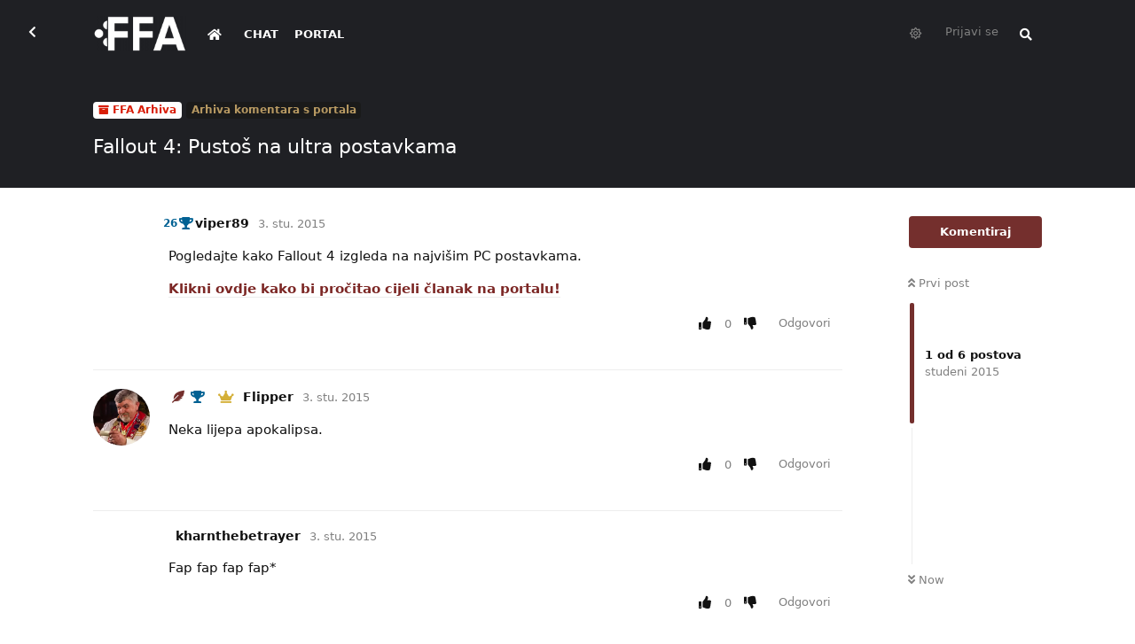

--- FILE ---
content_type: text/html; charset=utf-8
request_url: https://forum.ffa.hr/d/1612-fallout-4-pustos-na-ultra-postavkama
body_size: 18361
content:
<!doctype html>
<html  dir="ltr"        lang="en" >
    <head>
        <meta charset="utf-8">
        <title>Fallout 4: Pustoš na ultra postavkama - FFA.hr Forum</title>

        <link rel="canonical" href="https://forum.ffa.hr/d/1612-fallout-4-pustos-na-ultra-postavkama">
<link rel="preload" href="https://forum.ffa.hr/assets/forum.js?v=9e10beed" as="script">
<link rel="preload" href="https://forum.ffa.hr/assets/forum-en.js?v=c0f7eaa5" as="script">
<link rel="preload" href="https://forum.ffa.hr/assets/fonts/fa-solid-900.woff2" as="font" type="font/woff2" crossorigin="">
<link rel="preload" href="https://forum.ffa.hr/assets/fonts/fa-regular-400.woff2" as="font" type="font/woff2" crossorigin="">
<meta name="viewport" content="width=device-width, initial-scale=1, maximum-scale=1, minimum-scale=1">
<meta name="description" content="FFA forum je najaktivniji gamerski forum na ovim prostorima. Pridružite nam se!">
<meta name="theme-color" content="#742f2d">
<meta name="application-name" content="FFA.hr Forum">
<meta name="robots" content="index, follow">
<meta name="twitter:card" content="summary_large_image">
<meta name="twitter:image" content="https://forum.ffa.hr/assets/site-image-2tltus8c.png">
<meta name="twitter:title" content="Fallout 4: Pustoš na ultra postavkama">
<meta name="article:published_time" content="2015-11-03T12:19:47+00:00">
<meta name="article:updated_time" content="2015-11-03T12:19:47+00:00">
<meta name="twitter:url" content="https://forum.ffa.hr/d/1612-fallout-4-pustos-na-ultra-postavkama">
<meta name="color-scheme" content="light">
<link rel="stylesheet" media="" class="nightmode-light" href="https://forum.ffa.hr/assets/forum.css?v=02ae92c4" />
<link rel="shortcut icon" href="https://forum.ffa.hr/assets/favicon-9m2ovsla.png">
<meta property="og:site_name" content="FFA.hr Forum">
<meta property="og:type" content="article">
<meta property="og:image" content="https://forum.ffa.hr/assets/site-image-2tltus8c.png">
<meta property="og:title" content="Fallout 4: Pustoš na ultra postavkama">
<meta property="og:url" content="https://forum.ffa.hr/d/1612-fallout-4-pustos-na-ultra-postavkama">
<script type="application/ld+json">[{"@context":"http:\/\/schema.org","@type":"DiscussionForumPosting","publisher":{"@type":"Organization","name":"FFA.hr Forum","url":"https:\/\/forum.ffa.hr","description":"FFA forum je najaktivniji gamerski forum na ovim prostorima. Pridru\u017eite nam se!","logo":"https:\/\/forum.ffa.hr\/assets\/logo-bvgx3l1u.png"},"image":"https:\/\/forum.ffa.hr\/assets\/site-image-2tltus8c.png","headline":"Fallout 4: Pusto\u0161 na ultra postavkama","datePublished":"2015-11-03T12:19:47+00:00","dateModified":"2015-11-03T12:19:47+00:00","url":"https:\/\/forum.ffa.hr\/d\/1612-fallout-4-pustos-na-ultra-postavkama","author":{"@type":"Person","name":"viper89","url":"https:\/\/forum.ffa.hr\/u\/viper89"}},{"@context":"http:\/\/schema.org","@type":"WebSite","url":"https:\/\/forum.ffa.hr\/","potentialAction":{"@type":"SearchAction","target":"https:\/\/forum.ffa.hr\/?q={search_term_string}","query-input":"required name=search_term_string"}}]</script>
<link rel="alternate" type="application/atom+xml" title="Forum activity" href="https://forum.ffa.hr/atom" />
<link rel="alternate" type="application/atom+xml" title="Forum's new discussions" href="https://forum.ffa.hr/atom/discussions" />
<link rel="alternate" type="application/atom+xml" title="This discussion" href="https://forum.ffa.hr/atom/d/1612-fallout-4-pustos-na-ultra-postavkama" />

        <script>
            /* fof/nightmode workaround for browsers without (prefers-color-scheme) CSS media query support */
            if (!window.matchMedia('not all and (prefers-color-scheme), (prefers-color-scheme)').matches) {
                document.querySelector('link.nightmode-light').removeAttribute('media');
            }
        </script>
        
<link rel='manifest' href='/webmanifest'>
<meta name='apple-mobile-web-app-capable' content='yes'>
<meta id='apple-style' name='apple-mobile-web-app-status-bar-style' content='default'>
<meta id='apple-title' name='apple-mobile-web-app-title' content='FFA.hr Forum'>
<link id='apple-icon-96' rel='apple-touch-icon' sizes='96x96' href='https://forum.ffa.hr/assets/pwa-icon-96x96.png'>
<link id='apple-icon-144' rel='apple-touch-icon' sizes='144x144' href='https://forum.ffa.hr/assets/pwa-icon-144x144.png'>
<link id='apple-icon-196' rel='apple-touch-icon' sizes='196x196' href='https://forum.ffa.hr/assets/pwa-icon-196x196.png'>
<link id='apple-icon-256' rel='apple-touch-icon' sizes='256x256' href='https://forum.ffa.hr/assets/pwa-icon-256x256.png'>
<link id='apple-icon-512' rel='apple-touch-icon' sizes='512x512' href='https://forum.ffa.hr/assets/pwa-icon-512x512.png'>
    </head>

    <body>
        <!-- Global site tag (gtag.js) - Google Analytics -->
<script async src="https://www.googletagmanager.com/gtag/js?id=G-3F1BMSCFTR"></script>
<script>
  window.dataLayer = window.dataLayer || [];
  function gtag(){dataLayer.push(arguments);}
  gtag('js', new Date());

  gtag('config', 'G-3F1BMSCFTR');
</script>
<!-- Global site tag (gtag.js) - Google Analytics -->
<script async src="https://www.googletagmanager.com/gtag/js?id=UA-69621508-1"></script>
<script>
  window.dataLayer = window.dataLayer || [];
  function gtag(){dataLayer.push(arguments);}
  gtag('js', new Date());

  gtag('config', 'UA-69621508-1');
</script>


<div id="app" class="App">

    <div id="app-navigation" class="App-navigation"></div>

    <div id="drawer" class="App-drawer">

        <header id="header" class="App-header">
            <div id="header-navigation" class="Header-navigation"></div>
            <div class="container">
                <div class="Header-title">
                    <a href="https://forum.ffa.hr" id="home-link">
                                                    <img src="https://forum.ffa.hr/assets/logo-bvgx3l1u.png" alt="FFA.hr Forum" class="Header-logo">
                                            </a>
                </div>
                <div id="header-primary" class="Header-primary"></div>
                <div id="header-secondary" class="Header-secondary"></div>
            </div>
        </header>

    </div>

    <main class="App-content">
        <div id="content"></div>

        <div id="flarum-loading" style="display: none">
    Loading...
</div>

<noscript>
    <div class="Alert">
        <div class="container">
            This site is best viewed in a modern browser with JavaScript enabled.
        </div>
    </div>
</noscript>

<div id="flarum-loading-error" style="display: none">
    <div class="Alert">
        <div class="container">
            Something went wrong while trying to load the full version of this site. Try hard-refreshing this page to fix the error.
        </div>
    </div>
</div>

<noscript id="flarum-content">
    <div class="container">
    <h1>Fallout 4: Pustoš na ultra postavkama</h1>

    <div>
                    <article>
                                <div class="PostUser"><h3 class="PostUser-name">viper89</h3></div>
                <div class="Post-body">
                    <p>Pogledajte kako Fallout 4 izgleda na najvi&scaron;im PC postavkama.</p>

<p><a class="go2wpf-bbcode" rel="nofollow" target="_blank" href="http://www.fair-for-all.com/index.php/vijesti/item/397-fallout-4-pustos-na-ultra-postavkama">Klikni ovdje kako bi pročitao cijeli članak na portalu!</a></p>
                </div>
            </article>

            <hr>
                    <article>
                                <div class="PostUser"><h3 class="PostUser-name">Flipper</h3></div>
                <div class="Post-body">
                    <p>Neka lijepa apokalipsa.</p>
                </div>
            </article>

            <hr>
                    <article>
                                <div class="PostUser"><h3 class="PostUser-name">kharnthebetrayer</h3></div>
                <div class="Post-body">
                    <p>Fap fap fap fap*</p>
                </div>
            </article>

            <hr>
                    <article>
                                <div class="PostUser"><h3 class="PostUser-name">Zero</h3></div>
                <div class="Post-body">
                    <p>Dovoljno dobro.: ) Još samo ostaje stavka optimizacije. Ako je nekome Skyrim klizio na ultra, vjerujem da bi ovdje moralo ići barem na high. Ionako je na ultra bilo u pitanju dizanje AA i metoda filtriranja u nebesa, a s obzirom na engine, sumnjam da je ovdje mnogo drugačije.</p>
                </div>
            </article>

            <hr>
                    <article>
                                <div class="PostUser"><h3 class="PostUser-name">chono7</h3></div>
                <div class="Post-body">
                    <p>Za mene nema zime, vrtit će se ovo fino</p>
                </div>
            </article>

            <hr>
                    <article>
                                <div class="PostUser"><h3 class="PostUser-name">Nexus</h3></div>
                <div class="Post-body">
                    <p>Izgleda OK...prosjek ništa više od toga.</p>
                </div>
            </article>

            <hr>
            </div>

    
    </div>

</noscript>


        <div class="App-composer">
            <div class="container">
                <div id="composer"></div>
            </div>
        </div>
    </main>

</div>




        <div id="modal"></div>
        <div id="alerts"></div>

        <script>
            document.getElementById('flarum-loading').style.display = 'block';
            var flarum = {extensions: {}};
        </script>

        <script src="https://forum.ffa.hr/assets/forum.js?v=9e10beed"></script>
<script src="https://forum.ffa.hr/assets/forum-en.js?v=c0f7eaa5"></script>

        <script id="flarum-json-payload" type="application/json">{"fof-nightmode.assets.day":"https:\/\/forum.ffa.hr\/assets\/forum.css?v=02ae92c4","fof-nightmode.assets.night":"https:\/\/forum.ffa.hr\/assets\/forum-dark.css?v=319ce6c8","resources":[{"type":"forums","id":"1","attributes":{"title":"FFA.hr Forum","description":"FFA forum je najaktivniji gamerski forum na ovim prostorima. Pridru\u017eite nam se!","showLanguageSelector":true,"baseUrl":"https:\/\/forum.ffa.hr","basePath":"","baseOrigin":"https:\/\/forum.ffa.hr","debug":false,"apiUrl":"https:\/\/forum.ffa.hr\/api","welcomeTitle":"","welcomeMessage":"","themePrimaryColor":"#742f2d","themeSecondaryColor":"#000","logoUrl":"https:\/\/forum.ffa.hr\/assets\/logo-bvgx3l1u.png","faviconUrl":"https:\/\/forum.ffa.hr\/assets\/favicon-9m2ovsla.png","headerHtml":"\u003C!-- Global site tag (gtag.js) - Google Analytics --\u003E\n\u003Cscript async src=\u0022https:\/\/www.googletagmanager.com\/gtag\/js?id=G-3F1BMSCFTR\u0022\u003E\u003C\/script\u003E\n\u003Cscript\u003E\n  window.dataLayer = window.dataLayer || [];\n  function gtag(){dataLayer.push(arguments);}\n  gtag(\u0027js\u0027, new Date());\n\n  gtag(\u0027config\u0027, \u0027G-3F1BMSCFTR\u0027);\n\u003C\/script\u003E\n\u003C!-- Global site tag (gtag.js) - Google Analytics --\u003E\n\u003Cscript async src=\u0022https:\/\/www.googletagmanager.com\/gtag\/js?id=UA-69621508-1\u0022\u003E\u003C\/script\u003E\n\u003Cscript\u003E\n  window.dataLayer = window.dataLayer || [];\n  function gtag(){dataLayer.push(arguments);}\n  gtag(\u0027js\u0027, new Date());\n\n  gtag(\u0027config\u0027, \u0027UA-69621508-1\u0027);\n\u003C\/script\u003E\n","footerHtml":"","allowSignUp":false,"defaultRoute":"\/all","canViewForum":true,"canStartDiscussion":false,"canSearchUsers":false,"canCreateAccessToken":false,"canModerateAccessTokens":false,"assetsBaseUrl":"https:\/\/forum.ffa.hr\/assets","canBypassTagCounts":false,"minPrimaryTags":"1","maxPrimaryTags":"1","minSecondaryTags":"0","maxSecondaryTags":"6","canViewFlags":false,"guidelinesUrl":"https:\/\/ffa.hr\/info\/uvjeti-koristenja\/","antoinefr-money.moneyname":"","antoinefr-money.noshowzero":"0","canStartPrivateDiscussion":false,"canStartPrivateDiscussionWithUsers":false,"canStartPrivateDiscussionWithGroups":false,"canStartPrivateDiscussionWithBlockers":false,"byobu.icon-badge":"fas fa-comment","byobu.icon-postAction":"fas fa-comment","allowPollOptionImage":false,"allowViewLeaderbaord":false,"moneyLeaderBoardIcon":"fas fa-coins","moneyLeaderBoardEntryPosition":"0","leaderboardMaxLoadCount":0,"leaderboardInitLoadCount":0,"leaderboardLoadMoreCount":0,"forumCheckinRewarMoney":10,"forumAutoCheckin":0,"forumAutoCheckinDelay":0,"forumCheckinTimeZone":0,"forumCheckinSuccessPromptType":1,"forumCheckinSuccessPromptText":"","forumCheckinSuccessPromptRewardText":"Dobio si 10 dukata. Vidimo se sutra.","allowCheckIn":false,"canGiveBadge":false,"canViewDetailedBadgeUsers":true,"editOwnUserCardBadges":false,"editUserCardBadges":false,"showBadgesOnUserCard":false,"numberOfBadgesOnUserCard":5,"therealsujitk-gifs.engine":"","therealsujitk-gifs.api_key":"fsVJS2jue08g4jSJx4ZUwm4VuCTfjbSm","therealsujitk-gifs.rating":"","stickiest.badge_icon":"fas fa-layer-group","flamoji.auto_hide":true,"flamoji.show_preview":false,"flamoji.show_search":true,"flamoji.show_variants":true,"flamoji.emoji_style":"twemoji","flamoji.emoji_data":"hr","flamoji.emoji_version":"12.1","flamoji.initial_category":"smileys","flamoji.show_category_buttons":false,"flamoji.show_recents":true,"flamoji.recents_count":50,"flamoji.specify_categories":"[\u0022smileys\u0022,\u0022animals\u0022,\u0022food\u0022,\u0022activities\u0022]","sycho-profile-cover.max_size":"1024","canMovePosts":false,"canNearataCakedayViewPage":false,"cakedayNewMembers":true,"cakedayNewMembersDays":0,"cakedayNewMembersLabel":false,"cakedayBgColor":"","cakedayTextColor":"","cakedayPageEnabled":false,"imgur-upload.client-id":"19151ec83a27379","imgur-upload.hide-markdown-image":"1","imgur-upload.embed-type":"preview-with-link","imgur-upload.allow-paste":"1","kilowhatWordpressOnly":true,"kilowhatWordpressLogin":true,"kilowhatWordpressProfileLink":"https:\/\/ffa.hr\/moj-racun\/","ianm-syndication.plugin.forum-format":"atom","ianm-syndication.plugin.forum-icons":false,"fof-user-bio.maxLength":200,"fof-socialprofile.allow_external_favicons":true,"ReactionConverts":["","",null],"fofNightMode_autoUnsupportedFallback":1,"fofNightMode.showThemeToggleOnHeaderAlways":false,"fof-nightmode.default_theme":1,"fof-merge-discussions.search_limit":4,"canViewRankingPage":false,"fof-gamification.topimage1Url":null,"fof-gamification.topimage2Url":null,"fof-gamification.topimage3Url":null,"fof-gamification-op-votes-only":false,"canSaveDrafts":false,"canScheduleDrafts":false,"drafts.enableScheduledDrafts":true,"fof-discussion-thumbnail.link_to_discussion":true,"pusherKey":"ca7d7db2cc46fb958c7f","pusherCluster":"eu","allowUsernameMentionFormat":true,"retrofitLinksInFrontend":false,"showDiscussionId":false,"moneyVotePreselection":["100"," 150"," 200"," 500"],"moneyRewardsPreselection":["100","200","300","500","1000"],"clarkwinkelmannAuthorChangeCanEditUser":false,"clarkwinkelmannAuthorChangeCanEditDate":false,"toggleRichTextEditorButton":false,"pwa-icon-96x96Url":"https:\/\/forum.ffa.hr\/assets\/pwa-icon-96x96.png","pwa-icon-144x144Url":"https:\/\/forum.ffa.hr\/assets\/pwa-icon-144x144.png","pwa-icon-196x196Url":"https:\/\/forum.ffa.hr\/assets\/pwa-icon-196x196.png","pwa-icon-256x256Url":"https:\/\/forum.ffa.hr\/assets\/pwa-icon-256x256.png","pwa-icon-512x512Url":"https:\/\/forum.ffa.hr\/assets\/pwa-icon-512x512.png","vapidPublicKey":"BEnwgID0nh3vjo50YipQ32JsVRJUTttuPYyIgxgX8Pg8GOgPbgOyny1vO_sOWRybOl2yV2RiaQMlYW1i8kdiL8M","askvortsov-discussion-templates.no_tag_template":"\n","appendTemplateOnTagChange":false},"relationships":{"groups":{"data":[{"type":"groups","id":"1"},{"type":"groups","id":"2"},{"type":"groups","id":"3"},{"type":"groups","id":"4"},{"type":"groups","id":"5"},{"type":"groups","id":"6"},{"type":"groups","id":"7"},{"type":"groups","id":"8"},{"type":"groups","id":"11"},{"type":"groups","id":"13"},{"type":"groups","id":"14"},{"type":"groups","id":"16"},{"type":"groups","id":"21"},{"type":"groups","id":"24"},{"type":"groups","id":"26"},{"type":"groups","id":"27"},{"type":"groups","id":"28"},{"type":"groups","id":"29"},{"type":"groups","id":"30"},{"type":"groups","id":"31"},{"type":"groups","id":"32"},{"type":"groups","id":"33"},{"type":"groups","id":"34"},{"type":"groups","id":"35"},{"type":"groups","id":"36"},{"type":"groups","id":"37"},{"type":"groups","id":"38"},{"type":"groups","id":"39"},{"type":"groups","id":"40"},{"type":"groups","id":"41"},{"type":"groups","id":"46"},{"type":"groups","id":"48"},{"type":"groups","id":"49"},{"type":"groups","id":"50"},{"type":"groups","id":"51"},{"type":"groups","id":"52"},{"type":"groups","id":"53"},{"type":"groups","id":"54"},{"type":"groups","id":"55"},{"type":"groups","id":"56"},{"type":"groups","id":"57"},{"type":"groups","id":"58"},{"type":"groups","id":"60"},{"type":"groups","id":"61"},{"type":"groups","id":"62"},{"type":"groups","id":"63"},{"type":"groups","id":"64"},{"type":"groups","id":"65"},{"type":"groups","id":"66"},{"type":"groups","id":"67"},{"type":"groups","id":"68"},{"type":"groups","id":"69"},{"type":"groups","id":"70"},{"type":"groups","id":"71"},{"type":"groups","id":"72"},{"type":"groups","id":"73"},{"type":"groups","id":"74"},{"type":"groups","id":"75"},{"type":"groups","id":"76"},{"type":"groups","id":"77"},{"type":"groups","id":"78"},{"type":"groups","id":"79"},{"type":"groups","id":"80"},{"type":"groups","id":"81"},{"type":"groups","id":"82"},{"type":"groups","id":"83"},{"type":"groups","id":"84"},{"type":"groups","id":"85"},{"type":"groups","id":"86"},{"type":"groups","id":"87"},{"type":"groups","id":"88"},{"type":"groups","id":"89"},{"type":"groups","id":"90"},{"type":"groups","id":"91"},{"type":"groups","id":"92"},{"type":"groups","id":"94"},{"type":"groups","id":"97"},{"type":"groups","id":"100"},{"type":"groups","id":"101"}]},"tags":{"data":[{"type":"tags","id":"7"},{"type":"tags","id":"10"},{"type":"tags","id":"13"},{"type":"tags","id":"22"},{"type":"tags","id":"24"},{"type":"tags","id":"154"},{"type":"tags","id":"169"},{"type":"tags","id":"170"},{"type":"tags","id":"91"},{"type":"tags","id":"92"},{"type":"tags","id":"135"},{"type":"tags","id":"136"}]},"reactions":{"data":[{"type":"reactions","id":"3"},{"type":"reactions","id":"4"},{"type":"reactions","id":"5"},{"type":"reactions","id":"8"},{"type":"reactions","id":"9"},{"type":"reactions","id":"10"},{"type":"reactions","id":"17"},{"type":"reactions","id":"19"},{"type":"reactions","id":"26"},{"type":"reactions","id":"28"},{"type":"reactions","id":"29"},{"type":"reactions","id":"30"},{"type":"reactions","id":"34"},{"type":"reactions","id":"35"},{"type":"reactions","id":"36"},{"type":"reactions","id":"37"},{"type":"reactions","id":"38"},{"type":"reactions","id":"39"},{"type":"reactions","id":"40"},{"type":"reactions","id":"44"},{"type":"reactions","id":"45"},{"type":"reactions","id":"48"},{"type":"reactions","id":"49"},{"type":"reactions","id":"51"}]},"links":{"data":[{"type":"links","id":"3"},{"type":"links","id":"4"},{"type":"links","id":"0"}]},"ranks":{"data":[]}}},{"type":"groups","id":"1","attributes":{"nameSingular":"Admin","namePlural":"Admins","color":"#B72A2A","icon":"fas fa-wrench","isHidden":0}},{"type":"groups","id":"2","attributes":{"nameSingular":"Guest","namePlural":"Guests","color":null,"icon":null,"isHidden":0}},{"type":"groups","id":"3","attributes":{"nameSingular":"Member","namePlural":"Members","color":null,"icon":null,"isHidden":0}},{"type":"groups","id":"4","attributes":{"nameSingular":"Global Mod","namePlural":"Global Modovi","color":"#00406e","icon":"fas fa-user-ninja","isHidden":0}},{"type":"groups","id":"5","attributes":{"nameSingular":"Portalovac","namePlural":"Portalovci","color":"#742f2d","icon":"fas fa-feather-alt","isHidden":0}},{"type":"groups","id":"6","attributes":{"nameSingular":"Library \u010dekanje","namePlural":"Librariji \u010dekanjee","color":"#c50000","icon":"","isHidden":0}},{"type":"groups","id":"7","attributes":{"nameSingular":"Library primljen","namePlural":"Library primljeni","color":"#0cc500","icon":"","isHidden":0}},{"type":"groups","id":"8","attributes":{"nameSingular":"Library MOD","namePlural":"Library MODOVI","color":"#b0b300","icon":"","isHidden":0}},{"type":"groups","id":"11","attributes":{"nameSingular":"PlayStation","namePlural":"PlayStation","color":"#003791","icon":"","isHidden":0}},{"type":"groups","id":"13","attributes":{"nameSingular":"Xbox","namePlural":"Xbox","color":"#0e7a0d","icon":"","isHidden":0}},{"type":"groups","id":"14","attributes":{"nameSingular":"Nintendo","namePlural":"Nintendo","color":"#e60012","icon":"","isHidden":0}},{"type":"groups","id":"16","attributes":{"nameSingular":"Ni\u0161ta","namePlural":"Ni\u0161ta","color":"#000","icon":"fas fa-yin-yang","isHidden":0}},{"type":"groups","id":"21","attributes":{"nameSingular":"Head Mod","namePlural":"Head Modovi","color":"#c90000","icon":"fas fa-user-ninja","isHidden":0}},{"type":"groups","id":"24","attributes":{"nameSingular":"Mod","namePlural":"Modovi","color":"#a600ff","icon":"fas fa-user-ninja","isHidden":0}},{"type":"groups","id":"26","attributes":{"nameSingular":"ICO bed\u017e","namePlural":"ICO bed\u017e","color":"","icon":"","isHidden":0}},{"type":"groups","id":"27","attributes":{"nameSingular":"Charizard bed\u017e","namePlural":"Charizard bed\u017e","color":"","icon":"","isHidden":0}},{"type":"groups","id":"28","attributes":{"nameSingular":"Yoda bed\u017e","namePlural":"Yoda bed\u017e","color":"","icon":"","isHidden":0}},{"type":"groups","id":"29","attributes":{"nameSingular":"n7 bed\u017e","namePlural":"n7","color":"","icon":"","isHidden":0}},{"type":"groups","id":"30","attributes":{"nameSingular":"Hajduk bed\u017e","namePlural":"Hajduk bed\u017e","color":"","icon":"","isHidden":0}},{"type":"groups","id":"31","attributes":{"nameSingular":"Assassins Creed","namePlural":"Assassins Creed","color":"","icon":"","isHidden":0}},{"type":"groups","id":"32","attributes":{"nameSingular":"Platinum bed\u017e","namePlural":"Platinum bed\u017e","color":"","icon":"","isHidden":0}},{"type":"groups","id":"33","attributes":{"nameSingular":"Tuhy","namePlural":"Tuhy","color":"","icon":"","isHidden":0}},{"type":"groups","id":"34","attributes":{"nameSingular":"Spartan","namePlural":"Spartan","color":"","icon":"","isHidden":0}},{"type":"groups","id":"35","attributes":{"nameSingular":"Tze","namePlural":"Tze","color":"","icon":"","isHidden":0}},{"type":"groups","id":"36","attributes":{"nameSingular":"LvL 1","namePlural":"LvL 1","color":"transparent","icon":"fas fa-trophy","isHidden":0}},{"type":"groups","id":"37","attributes":{"nameSingular":"LvL 2","namePlural":"LvL 2","color":"transparent","icon":"fas fa-trophy","isHidden":0}},{"type":"groups","id":"38","attributes":{"nameSingular":"LvL 3","namePlural":"LvL 3","color":"transparent","icon":"fas fa-trophy","isHidden":0}},{"type":"groups","id":"39","attributes":{"nameSingular":"LvL 4","namePlural":"LvL 4","color":"transparent","icon":"fas fa-trophy","isHidden":0}},{"type":"groups","id":"40","attributes":{"nameSingular":"LvL 5","namePlural":"LvL 5","color":"transparent","icon":"fas fa-trophy","isHidden":0}},{"type":"groups","id":"41","attributes":{"nameSingular":"LvL 6","namePlural":"LvL 6","color":"transparent","icon":"fas fa-trophy","isHidden":0}},{"type":"groups","id":"46","attributes":{"nameSingular":"LvL 7","namePlural":"LvL 7","color":"transparent","icon":"fas fa-trophy","isHidden":0}},{"type":"groups","id":"48","attributes":{"nameSingular":"LvL 8","namePlural":"LvL 8","color":"transparent","icon":"fas fa-trophy","isHidden":0}},{"type":"groups","id":"49","attributes":{"nameSingular":"LvL 9","namePlural":"LvL 9","color":"transparent","icon":"fas fa-trophy","isHidden":0}},{"type":"groups","id":"50","attributes":{"nameSingular":"LvL 10","namePlural":"LvL 10","color":"transparent","icon":"fas fa-trophy","isHidden":0}},{"type":"groups","id":"51","attributes":{"nameSingular":"LvL 11","namePlural":"LvL 11","color":"transparent","icon":"fas fa-trophy","isHidden":0}},{"type":"groups","id":"52","attributes":{"nameSingular":"LvL 12","namePlural":"LvL 12","color":"transparent","icon":"fas fa-trophy","isHidden":0}},{"type":"groups","id":"53","attributes":{"nameSingular":"LvL 1337","namePlural":"LvL 1337","color":"transparent","icon":"fas fa-trophy","isHidden":0}},{"type":"groups","id":"54","attributes":{"nameSingular":"LvL 13","namePlural":"LvL 13","color":"transparent","icon":"fas fa-trophy","isHidden":0}},{"type":"groups","id":"55","attributes":{"nameSingular":"LvL 14","namePlural":"LvL 14","color":"transparent","icon":"fas fa-trophy","isHidden":0}},{"type":"groups","id":"56","attributes":{"nameSingular":"Lider HNL FFA lige","namePlural":"Lider HNL FFA lige","color":"#ff0084","icon":"far fa-futbol","isHidden":0}},{"type":"groups","id":"57","attributes":{"nameSingular":"LvL 15","namePlural":"LvL 15","color":"transparent","icon":"fas fa-trophy","isHidden":0}},{"type":"groups","id":"58","attributes":{"nameSingular":"LvL 16","namePlural":"LvL 16","color":"transparent","icon":"fas fa-trophy","isHidden":0}},{"type":"groups","id":"60","attributes":{"nameSingular":"LvL 18","namePlural":"LvL 18","color":"transparent","icon":"fas fa-trophy","isHidden":0}},{"type":"groups","id":"61","attributes":{"nameSingular":"LvL 19","namePlural":"LvL 19","color":"transparent","icon":"fas fa-trophy","isHidden":0}},{"type":"groups","id":"62","attributes":{"nameSingular":"LvL 20","namePlural":"LvL 20","color":"transparent","icon":"fas fa-trophy","isHidden":0}},{"type":"groups","id":"63","attributes":{"nameSingular":"LvL 21","namePlural":"LvL 21","color":"transparent","icon":"fas fa-trophy","isHidden":0}},{"type":"groups","id":"64","attributes":{"nameSingular":"LvL 22","namePlural":"LvL 22","color":"transparent","icon":"fas fa-trophy","isHidden":0}},{"type":"groups","id":"65","attributes":{"nameSingular":"LvL 23","namePlural":"LvL 23","color":"transparent","icon":"fas fa-trophy","isHidden":0}},{"type":"groups","id":"66","attributes":{"nameSingular":"LvL 24","namePlural":"LvL 24","color":"transparent","icon":"fas fa-trophy","isHidden":0}},{"type":"groups","id":"67","attributes":{"nameSingular":"LvL 25","namePlural":"LvL 25","color":"transparent","icon":"fas fa-trophy","isHidden":0}},{"type":"groups","id":"68","attributes":{"nameSingular":"LvL 26","namePlural":"LvL 26","color":"transparent","icon":"fas fa-trophy","isHidden":0}},{"type":"groups","id":"69","attributes":{"nameSingular":"LvL 27","namePlural":"LvL 27","color":"transparent","icon":"fas fa-trophy","isHidden":0}},{"type":"groups","id":"70","attributes":{"nameSingular":"LvL 28","namePlural":"LvL 28","color":"transparent","icon":"fas fa-trophy","isHidden":0}},{"type":"groups","id":"71","attributes":{"nameSingular":"LvL 29","namePlural":"LvL 29","color":"transparent","icon":"fas fa-trophy","isHidden":0}},{"type":"groups","id":"72","attributes":{"nameSingular":"LvL 30","namePlural":"LvL 30","color":"transparent","icon":"fas fa-trophy","isHidden":0}},{"type":"groups","id":"73","attributes":{"nameSingular":"LvL 31","namePlural":"LvL 31","color":"transparent","icon":"fas fa-trophy","isHidden":0}},{"type":"groups","id":"74","attributes":{"nameSingular":"LvL 32","namePlural":"LvL 32","color":"transparent","icon":"fas fa-trophy","isHidden":0}},{"type":"groups","id":"75","attributes":{"nameSingular":"LvL 33","namePlural":"LvL 33","color":"transparent","icon":"fas fa-trophy","isHidden":0}},{"type":"groups","id":"76","attributes":{"nameSingular":"LvL 34","namePlural":"LvL 34","color":"transparent","icon":"fas fa-trophy","isHidden":0}},{"type":"groups","id":"77","attributes":{"nameSingular":"LvL 35","namePlural":"LvL 35","color":"transparent","icon":"fas fa-trophy","isHidden":0}},{"type":"groups","id":"78","attributes":{"nameSingular":"LvL 36","namePlural":"LvL 36","color":"transparent","icon":"fas fa-trophy","isHidden":0}},{"type":"groups","id":"79","attributes":{"nameSingular":"LvL 37","namePlural":"LvL 37","color":"transparent","icon":"fas fa-trophy","isHidden":0}},{"type":"groups","id":"80","attributes":{"nameSingular":"LvL 38","namePlural":"LvL 38","color":"transparent","icon":"fas fa-trophy","isHidden":0}},{"type":"groups","id":"81","attributes":{"nameSingular":"LvL 39","namePlural":"LvL 39","color":"transparent","icon":"fas fa-trophy","isHidden":0}},{"type":"groups","id":"82","attributes":{"nameSingular":"LvL 40","namePlural":"LvL 40","color":"transparent","icon":"fas fa-trophy","isHidden":0}},{"type":"groups","id":"83","attributes":{"nameSingular":"LvL 41","namePlural":"LvL 41","color":"transparent","icon":"fas fa-trophy","isHidden":0}},{"type":"groups","id":"84","attributes":{"nameSingular":"LvL 42","namePlural":"LvL 42","color":"transparent","icon":"fas fa-trophy","isHidden":0}},{"type":"groups","id":"85","attributes":{"nameSingular":"LvL 43","namePlural":"LvL 43","color":"transparent","icon":"fas fa-trophy","isHidden":0}},{"type":"groups","id":"86","attributes":{"nameSingular":"LvL 44","namePlural":"LvL 44","color":"transparent","icon":"fas fa-trophy","isHidden":0}},{"type":"groups","id":"87","attributes":{"nameSingular":"LvL 45","namePlural":"LvL 45","color":"transparent","icon":"fas fa-trophy","isHidden":0}},{"type":"groups","id":"88","attributes":{"nameSingular":"LvL 46","namePlural":"LvL 46","color":"transparent","icon":"fas fa-trophy","isHidden":0}},{"type":"groups","id":"89","attributes":{"nameSingular":"LvL 47","namePlural":"LvL 47","color":"transparent","icon":"fas fa-trophy","isHidden":0}},{"type":"groups","id":"90","attributes":{"nameSingular":"LvL 48","namePlural":"LvL 48","color":"transparent","icon":"fas fa-trophy","isHidden":0}},{"type":"groups","id":"91","attributes":{"nameSingular":"LvL 49","namePlural":"LvL 49","color":"transparent","icon":"fas fa-trophy","isHidden":0}},{"type":"groups","id":"92","attributes":{"nameSingular":"LvL 50","namePlural":"LvL 50","color":"transparent","icon":"fas fa-trophy","isHidden":0}},{"type":"groups","id":"94","attributes":{"nameSingular":"LvL 17","namePlural":"LvL 17","color":"transparent","icon":"fas fa-trophy","isHidden":0}},{"type":"groups","id":"97","attributes":{"nameSingular":"Privatno","namePlural":"Privatno","color":"#610000","icon":"fas fa-user-secret","isHidden":0}},{"type":"groups","id":"100","attributes":{"nameSingular":"LGBTQLJ","namePlural":"LGBTQLJ","color":"#ff00dd","icon":"fas fa-rainbow","isHidden":0}},{"type":"groups","id":"101","attributes":{"nameSingular":"Car (1000 uzastopnih dana na forumu)","namePlural":"Carine","color":"#D4AF37","icon":"fas fa-crown","isHidden":0}},{"type":"tags","id":"7","attributes":{"name":"Marketplace","description":"Kupi, prodaj i razmjeni","slug":"marketplace","color":"#00A4CC","backgroundUrl":null,"backgroundMode":null,"icon":"fas fa-shopping-cart","discussionCount":1042,"position":7,"defaultSort":null,"isChild":false,"isHidden":false,"lastPostedAt":"2026-01-29T18:02:59+00:00","canStartDiscussion":false,"canAddToDiscussion":false,"subscription":null,"template":""}},{"type":"tags","id":"10","attributes":{"name":"FFA Arhiva","description":"","slug":"ffa-arhiva","color":"#d81e07","backgroundUrl":null,"backgroundMode":null,"icon":"fas fa-archive","discussionCount":0,"position":9,"defaultSort":null,"isChild":false,"isHidden":false,"lastPostedAt":"2024-09-02T13:42:33+00:00","canStartDiscussion":false,"canAddToDiscussion":false,"subscription":null,"template":""}},{"type":"tags","id":"13","attributes":{"name":"Offtopic","description":"\u0160to ima, kako ste?","slug":"offtopic","color":"#5594a1","backgroundUrl":null,"backgroundMode":null,"icon":"fas fa-comments","discussionCount":223,"position":5,"defaultSort":null,"isChild":false,"isHidden":false,"lastPostedAt":"2026-01-30T18:50:27+00:00","canStartDiscussion":false,"canAddToDiscussion":false,"subscription":null,"template":""}},{"type":"tags","id":"22","attributes":{"name":"Tehnikalije: televizori, mobiteli, gadgeti...","description":"Od televizora, do mobitela i razvodnih kutija","slug":"tehnikalije-televizori-mobiteli-gadgeti","color":"#00203F","backgroundUrl":null,"backgroundMode":null,"icon":"fas fa-microchip","discussionCount":42,"position":4,"defaultSort":null,"isChild":false,"isHidden":false,"lastPostedAt":"2026-01-30T14:36:12+00:00","canStartDiscussion":false,"canAddToDiscussion":false,"subscription":null,"template":""}},{"type":"tags","id":"24","attributes":{"name":"Sport","description":"Mjesto za sportske diskusije i kladioni\u010dare","slug":"sport","color":"#97BC62","backgroundUrl":null,"backgroundMode":null,"icon":"far fa-futbol","discussionCount":89,"position":1,"defaultSort":null,"isChild":false,"isHidden":false,"lastPostedAt":"2026-01-30T15:36:04+00:00","canStartDiscussion":false,"canAddToDiscussion":false,"subscription":null,"template":""}},{"type":"tags","id":"154","attributes":{"name":"Filmovi i serije","description":"Filmovi, serije i streaming servisi","slug":"filmovi-i-serije","color":"#f5c518","backgroundUrl":null,"backgroundMode":null,"icon":"fas fa-film","discussionCount":106,"position":3,"defaultSort":null,"isChild":false,"isHidden":false,"lastPostedAt":"2026-01-30T18:05:47+00:00","canStartDiscussion":false,"canAddToDiscussion":false,"subscription":null,"template":""}},{"type":"tags","id":"169","attributes":{"name":"Ofenziva","description":"Specijalni tekstovi s Ofenziva sportskog portala","slug":"Ofenziva","color":"#ed7d31","backgroundUrl":null,"backgroundMode":null,"icon":"fas fa-running","discussionCount":5154,"position":2,"defaultSort":null,"isChild":false,"isHidden":false,"lastPostedAt":"2024-12-09T21:01:11+00:00","canStartDiscussion":false,"canAddToDiscussion":false,"subscription":null,"template":""}},{"type":"tags","id":"170","attributes":{"name":"Gaming","description":"Igre i diskusije o igrama","slug":"gaming","color":"#150f0f","backgroundUrl":null,"backgroundMode":null,"icon":"fas fa-gamepad","discussionCount":3493,"position":0,"defaultSort":null,"isChild":false,"isHidden":false,"lastPostedAt":"2026-01-30T18:15:08+00:00","canStartDiscussion":false,"canAddToDiscussion":false,"subscription":null,"template":""}},{"type":"tags","id":"91","attributes":{"name":"PC","description":"PC igre","slug":"pc","color":"#FACA04","backgroundUrl":null,"backgroundMode":null,"icon":"fas fa-laptop","discussionCount":1116,"position":null,"defaultSort":null,"isChild":false,"isHidden":false,"lastPostedAt":"2026-01-30T18:15:08+00:00","canStartDiscussion":false,"canAddToDiscussion":false,"subscription":null,"template":""}},{"type":"tags","id":"92","attributes":{"name":"Nintendo","description":"","slug":"nintendo","color":"#e60012","backgroundUrl":null,"backgroundMode":null,"icon":"fas fa-adjust","discussionCount":384,"position":null,"defaultSort":null,"isChild":false,"isHidden":false,"lastPostedAt":"2026-01-30T18:15:08+00:00","canStartDiscussion":false,"canAddToDiscussion":false,"subscription":null,"template":""}},{"type":"tags","id":"135","attributes":{"name":"PlayStation","description":"PlayStation diskusije","slug":"playstation","color":"#003791","backgroundUrl":null,"backgroundMode":null,"icon":"fab fa-playstation","discussionCount":199,"position":null,"defaultSort":null,"isChild":false,"isHidden":false,"lastPostedAt":"2026-01-30T18:15:08+00:00","canStartDiscussion":false,"canAddToDiscussion":false,"subscription":null,"template":""}},{"type":"tags","id":"136","attributes":{"name":"XBOX","description":"","slug":"xbox","color":"#0e7a0d","backgroundUrl":null,"backgroundMode":null,"icon":"fab fa-xbox","discussionCount":114,"position":null,"defaultSort":null,"isChild":false,"isHidden":false,"lastPostedAt":"2026-01-30T18:15:08+00:00","canStartDiscussion":false,"canAddToDiscussion":false,"subscription":null,"template":""}},{"type":"reactions","id":"3","attributes":{"identifier":"laughing","display":"HA-HA","type":"emoji","enabled":1}},{"type":"reactions","id":"4","attributes":{"identifier":"sad","display":":(","type":"emoji","enabled":1}},{"type":"reactions","id":"5","attributes":{"identifier":"heart","display":"LOVE","type":"emoji","enabled":1}},{"type":"reactions","id":"8","attributes":{"identifier":"man_facepalming","display":"FACEPALM","type":"emoji","enabled":1}},{"type":"reactions","id":"9","attributes":{"identifier":"handsha","display":"EVO RUKA!","type":"emoji","enabled":1}},{"type":"reactions","id":"10","attributes":{"identifier":"rocket","display":"BRRRR","type":"emoji","enabled":1}},{"type":"reactions","id":"17","attributes":{"identifier":"clap","display":"CLAP-CLAP","type":"emoji","enabled":1}},{"type":"reactions","id":"19","attributes":{"identifier":"think","display":"HMM","type":"emoji","enabled":1}},{"type":"reactions","id":"26","attributes":{"identifier":"robot","display":"KOMBINIRAM","type":"emoji","enabled":1}},{"type":"reactions","id":"28","attributes":{"identifier":"girl","display":"Aloy","type":"emoji","enabled":1}},{"type":"reactions","id":"29","attributes":{"identifier":"anch","display":"Rise, Tarnished!","type":"emoji","enabled":1}},{"type":"reactions","id":"30","attributes":{"identifier":"car","display":"GT7","type":"emoji","enabled":1}},{"type":"reactions","id":"34","attributes":{"identifier":"rabb","display":"Zeko","type":"emoji","enabled":1}},{"type":"reactions","id":"35","attributes":{"identifier":"man gesturing ok","display":"Boss","type":"emoji","enabled":1}},{"type":"reactions","id":"36","attributes":{"identifier":"hat","display":"Kapa dolje","type":"emoji","enabled":1}},{"type":"reactions","id":"37","attributes":{"identifier":"plus","display":null,"type":"emoji","enabled":1}},{"type":"reactions","id":"38","attributes":{"identifier":"explod","display":null,"type":"emoji","enabled":1}},{"type":"reactions","id":"39","attributes":{"identifier":"poop","display":null,"type":"emoji","enabled":1}},{"type":"reactions","id":"40","attributes":{"identifier":"frog ","display":null,"type":"emoji","enabled":1}},{"type":"reactions","id":"44","attributes":{"identifier":"broom","display":null,"type":"emoji","enabled":1}},{"type":"reactions","id":"45","attributes":{"identifier":"this is fine","display":null,"type":"emoji","enabled":1}},{"type":"reactions","id":"48","attributes":{"identifier":"excuseme","display":null,"type":"emoji","enabled":1}},{"type":"reactions","id":"49","attributes":{"identifier":"banana","display":null,"type":"emoji","enabled":1}},{"type":"reactions","id":"51","attributes":{"identifier":"math","display":null,"type":"emoji","enabled":1}},{"type":"links","id":"3","attributes":{"id":3,"title":"Chat","icon":null,"url":"https:\/\/discordapp.com\/invite\/8NtT9zh","position":2,"isInternal":false,"isNewtab":true,"isChild":false,"visibility":"everyone"}},{"type":"links","id":"4","attributes":{"id":4,"title":"Portal","icon":null,"url":"https:\/\/www.ffa.hr\/","position":3,"isInternal":false,"isNewtab":false,"isChild":false,"visibility":"everyone"}},{"type":"links","id":"0","attributes":{"id":0,"title":"Naslovna","icon":"fas fa-home","url":"https:\/\/forum.ffa.hr\/","position":null,"isInternal":true,"isNewtab":false,"isChild":false,"visibility":"everyone"}}],"session":{"userId":0,"csrfToken":"tpPKy3HgMaVAYiVXS3PFmLxJhoWA9HIm6wjB41pi"},"locales":{"en":"English"},"locale":"en","fof-socialprofile.test":null,"fof-gamification.iconName":null,"fof-gamification.pointsPlaceholder":null,"fof-gamification.showVotesOnDiscussionPage":"0","fof-gamification.rankAmt":"0","fof-gamification.customRankingImages":"0","fof-gamification.useAlternateLayout":"0","fof-gamification.upVotesOnly":null,"fof-gamification.iconNameAlt":null,"fof-gamification.altPostVotingUi":"0","fof-follow-tags.following_page_default":"tags","davwheat-custom-sidenav-links.link-data":"[{\u0022icon\u0022:\u0022fas fa-compact-disc\u0022,\u0022text\u0022:\u0022Igre\u0022,\u0022url\u0022:\u0022https:\/\/forum.ffa.hr\/t\/igre\u0022,\u0022internal\u0022:true},{\u0022icon\u0022:\u0022fas fa-microphone\u0022,\u0022text\u0022:\u0022Gaming diskusije\u0022,\u0022url\u0022:\u0022https:\/\/forum.ffa.hr\/t\/diskusije-gaming\u0022,\u0022internal\u0022:true},{\u0022icon\u0022:\u0022fas fa-keyboard\u0022,\u0022text\u0022:\u0022Sport diskusije\u0022,\u0022url\u0022:\u0022https:\/\/forum-ofenziva.ffa.hr\/t\/diskusije-sport\u0022,\u0022internal\u0022:true},{\u0022icon\u0022:\u0022far fa-futbol\u0022,\u0022text\u0022:\u0022Ofenziva Nogomet\u0022,\u0022url\u0022:\u0022https:\/\/forum-ofenziva.ffa.hr\/t\/https:\/\/forum-ofenziva.ffa.hr\/t\/nogomet\u0022,\u0022internal\u0022:true}]","davwheat-custom-sidenav-links.position":"below-tags-link","davwheat-custom-sidenav-links.top-spacer":"1","davwheat-custom-sidenav-links.bottom-spacer":"0","apiDocument":{"data":{"type":"discussions","id":"1612","attributes":{"title":"Fallout 4: Pusto\u0161 na ultra postavkama","slug":"1612-fallout-4-pustos-na-ultra-postavkama","commentCount":6,"participantCount":0,"createdAt":"2015-11-03T12:19:47+00:00","lastPostedAt":"2015-11-03T12:19:47+00:00","lastPostNumber":1,"canReply":false,"canRename":false,"canDelete":false,"canHide":false,"votes":0,"seeVotes":true,"canVote":false,"canTag":false,"isSticky":false,"canSticky":false,"isLocked":false,"canLock":false,"subscription":null,"canEditRecipients":false,"canEditUserRecipients":false,"canEditGroupRecipients":false,"isPrivateDiscussion":false,"isStickiest":false,"isTagSticky":false,"canStickiest":false,"canTagSticky":false,"isFirstMoved":false,"canSeeReactions":false,"canMerge":false,"replyTemplate":"","canManageReplyTemplates":false},"relationships":{"user":{"data":{"type":"users","id":"811"}},"posts":{"data":[{"type":"posts","id":"1612"},{"type":"posts","id":"69074"},{"type":"posts","id":"69079"},{"type":"posts","id":"69084"},{"type":"posts","id":"69092"},{"type":"posts","id":"69093"}]},"tags":{"data":[{"type":"tags","id":"10"},{"type":"tags","id":"26"}]},"recipientUsers":{"data":[]},"recipientGroups":{"data":[]},"stickyTags":{"data":[]}}},"included":[{"type":"users","id":"811","attributes":{"username":"viper89","displayName":"viper89","avatarUrl":null,"slug":"viper89","canNearataCakedayViewPage":false,"canSeeMoneyRewardHistory":true,"joinTime":"2014-02-08T17:08:00+00:00","discussionCount":1230,"commentCount":14067,"canEdit":false,"canEditCredentials":false,"canEditGroups":false,"canDelete":false,"lastSeenAt":"2026-01-05T15:42:53+00:00","canSuspend":false,"money":1569,"canEditMoney":false,"blocksPd":false,"cannotBeDirectMessaged":false,"canEditPolls":false,"canStartPolls":false,"canSelfEditPolls":false,"canVotePolls":false,"lastCheckinTime":"2024-10-31 12:17:08","totalContinuousCheckIn":1,"checkInCompatibleExtensions":["fof-follow-tags"],"canCheckin":true,"canCheckinContinuous":false,"cover":null,"cover_thumbnail":null,"canSetProfileCover":false,"suspended":false,"canViewSocialProfile":false,"ignored":false,"canBeIgnored":true,"points":822,"canHaveVotingNotifications":true,"canViewWarnings":true,"canManageWarnings":false,"canDeleteWarnings":false,"visibleWarningCount":0},"relationships":{"groups":{"data":[{"type":"groups","id":"6"},{"type":"groups","id":"7"},{"type":"groups","id":"16"},{"type":"groups","id":"68"},{"type":"groups","id":"97"}]},"userBadges":{"data":[{"type":"userBadges","id":"146"},{"type":"userBadges","id":"147"},{"type":"userBadges","id":"148"},{"type":"userBadges","id":"149"},{"type":"userBadges","id":"150"},{"type":"userBadges","id":"151"},{"type":"userBadges","id":"152"},{"type":"userBadges","id":"153"},{"type":"userBadges","id":"154"},{"type":"userBadges","id":"155"},{"type":"userBadges","id":"156"},{"type":"userBadges","id":"157"},{"type":"userBadges","id":"158"},{"type":"userBadges","id":"159"},{"type":"userBadges","id":"160"},{"type":"userBadges","id":"161"},{"type":"userBadges","id":"162"},{"type":"userBadges","id":"163"},{"type":"userBadges","id":"164"},{"type":"userBadges","id":"165"},{"type":"userBadges","id":"1156"},{"type":"userBadges","id":"1157"},{"type":"userBadges","id":"3257"},{"type":"userBadges","id":"3296"},{"type":"userBadges","id":"3328"},{"type":"userBadges","id":"3349"},{"type":"userBadges","id":"3371"},{"type":"userBadges","id":"3548"},{"type":"userBadges","id":"3549"},{"type":"userBadges","id":"3550"},{"type":"userBadges","id":"3551"},{"type":"userBadges","id":"3552"},{"type":"userBadges","id":"3553"},{"type":"userBadges","id":"3554"},{"type":"userBadges","id":"3555"},{"type":"userBadges","id":"3556"},{"type":"userBadges","id":"3557"},{"type":"userBadges","id":"3558"},{"type":"userBadges","id":"3697"},{"type":"userBadges","id":"3698"},{"type":"userBadges","id":"3756"},{"type":"userBadges","id":"4053"},{"type":"userBadges","id":"4054"},{"type":"userBadges","id":"4055"},{"type":"userBadges","id":"4119"},{"type":"userBadges","id":"4577"},{"type":"userBadges","id":"5204"},{"type":"userBadges","id":"5205"},{"type":"userBadges","id":"5206"},{"type":"userBadges","id":"5207"},{"type":"userBadges","id":"5209"},{"type":"userBadges","id":"5210"},{"type":"userBadges","id":"7737"},{"type":"userBadges","id":"7738"},{"type":"userBadges","id":"7739"},{"type":"userBadges","id":"7740"},{"type":"userBadges","id":"7741"},{"type":"userBadges","id":"7742"},{"type":"userBadges","id":"7743"},{"type":"userBadges","id":"7744"},{"type":"userBadges","id":"7745"},{"type":"userBadges","id":"7746"},{"type":"userBadges","id":"7747"},{"type":"userBadges","id":"7748"},{"type":"userBadges","id":"8417"},{"type":"userBadges","id":"8418"},{"type":"userBadges","id":"8592"},{"type":"userBadges","id":"8593"},{"type":"userBadges","id":"8594"},{"type":"userBadges","id":"8696"}]},"ranks":{"data":[]}}},{"type":"users","id":"808","attributes":{"username":"Flipper","displayName":"Flipper","avatarUrl":"https:\/\/forum.ffa.hr\/assets\/avatars\/GNUsCDOvUy7Ni4Bn.png","slug":"Flipper","joinTime":"2014-02-08T18:37:00+00:00","discussionCount":1596,"commentCount":13731,"canEdit":false,"canEditCredentials":false,"canEditGroups":false,"canDelete":false,"canNearataCakedayViewPage":false,"canSeeMoneyRewardHistory":true,"canSuspend":false,"money":75834,"canEditMoney":false,"blocksPd":false,"cannotBeDirectMessaged":false,"canEditPolls":false,"canStartPolls":false,"canSelfEditPolls":false,"canVotePolls":false,"lastCheckinTime":"2026-01-30 01:36:49","totalContinuousCheckIn":1155,"checkInCompatibleExtensions":["fof-follow-tags"],"canCheckin":false,"canCheckinContinuous":true,"cover":"https:\/\/forum.ffa.hr\/assets\/covers\/gzbIc4dyviiBMe3q.jpg","cover_thumbnail":null,"canSetProfileCover":false,"suspended":false,"canViewSocialProfile":false,"ignored":false,"canBeIgnored":true,"points":7353,"canHaveVotingNotifications":true,"canViewWarnings":true,"canManageWarnings":false,"canDeleteWarnings":false,"visibleWarningCount":0},"relationships":{"groups":{"data":[{"type":"groups","id":"5"},{"type":"groups","id":"16"},{"type":"groups","id":"73"},{"type":"groups","id":"97"},{"type":"groups","id":"101"}]},"userBadges":{"data":[{"type":"userBadges","id":"86"},{"type":"userBadges","id":"87"},{"type":"userBadges","id":"88"},{"type":"userBadges","id":"89"},{"type":"userBadges","id":"90"},{"type":"userBadges","id":"91"},{"type":"userBadges","id":"92"},{"type":"userBadges","id":"93"},{"type":"userBadges","id":"94"},{"type":"userBadges","id":"95"},{"type":"userBadges","id":"96"},{"type":"userBadges","id":"97"},{"type":"userBadges","id":"98"},{"type":"userBadges","id":"99"},{"type":"userBadges","id":"100"},{"type":"userBadges","id":"101"},{"type":"userBadges","id":"102"},{"type":"userBadges","id":"103"},{"type":"userBadges","id":"104"},{"type":"userBadges","id":"105"},{"type":"userBadges","id":"1144"},{"type":"userBadges","id":"1145"},{"type":"userBadges","id":"3254"},{"type":"userBadges","id":"3293"},{"type":"userBadges","id":"3332"},{"type":"userBadges","id":"3368"},{"type":"userBadges","id":"3491"},{"type":"userBadges","id":"3492"},{"type":"userBadges","id":"3493"},{"type":"userBadges","id":"3494"},{"type":"userBadges","id":"3495"},{"type":"userBadges","id":"3496"},{"type":"userBadges","id":"3497"},{"type":"userBadges","id":"3498"},{"type":"userBadges","id":"3499"},{"type":"userBadges","id":"3500"},{"type":"userBadges","id":"3525"},{"type":"userBadges","id":"3691"},{"type":"userBadges","id":"3692"},{"type":"userBadges","id":"3747"},{"type":"userBadges","id":"4045"},{"type":"userBadges","id":"4046"},{"type":"userBadges","id":"4082"},{"type":"userBadges","id":"4116"},{"type":"userBadges","id":"4958"},{"type":"userBadges","id":"4962"},{"type":"userBadges","id":"4995"},{"type":"userBadges","id":"5182"},{"type":"userBadges","id":"5183"},{"type":"userBadges","id":"5184"},{"type":"userBadges","id":"5185"},{"type":"userBadges","id":"5187"},{"type":"userBadges","id":"5188"},{"type":"userBadges","id":"7700"},{"type":"userBadges","id":"7701"},{"type":"userBadges","id":"7702"},{"type":"userBadges","id":"7703"},{"type":"userBadges","id":"7704"},{"type":"userBadges","id":"7705"},{"type":"userBadges","id":"7706"},{"type":"userBadges","id":"7707"},{"type":"userBadges","id":"7708"},{"type":"userBadges","id":"7709"},{"type":"userBadges","id":"7710"},{"type":"userBadges","id":"7711"},{"type":"userBadges","id":"7712"},{"type":"userBadges","id":"8409"},{"type":"userBadges","id":"8583"},{"type":"userBadges","id":"8584"},{"type":"userBadges","id":"8585"},{"type":"userBadges","id":"8693"},{"type":"userBadges","id":"8835"},{"type":"userBadges","id":"8844"},{"type":"userBadges","id":"8845"},{"type":"userBadges","id":"8954"},{"type":"userBadges","id":"8955"},{"type":"userBadges","id":"8956"},{"type":"userBadges","id":"8957"},{"type":"userBadges","id":"9298"}]},"ranks":{"data":[]}}},{"type":"users","id":"1048","attributes":{"username":"kharnthebetrayer","displayName":"kharnthebetrayer","avatarUrl":null,"slug":"kharnthebetrayer","joinTime":"2015-10-06T06:54:07+00:00","discussionCount":0,"commentCount":0,"canEdit":false,"canEditCredentials":false,"canEditGroups":false,"canDelete":false,"lastSeenAt":null,"canNearataCakedayViewPage":false,"canSeeMoneyRewardHistory":true,"canSuspend":false,"money":0,"canEditMoney":false,"blocksPd":false,"cannotBeDirectMessaged":false,"canEditPolls":false,"canStartPolls":false,"canSelfEditPolls":false,"canVotePolls":false,"lastCheckinTime":null,"totalContinuousCheckIn":0,"checkInCompatibleExtensions":["fof-follow-tags"],"canCheckin":true,"canCheckinContinuous":false,"cover":null,"cover_thumbnail":null,"canSetProfileCover":false,"suspended":false,"canViewSocialProfile":false,"ignored":false,"canBeIgnored":true,"points":0,"canHaveVotingNotifications":true,"canViewWarnings":true,"canManageWarnings":false,"canDeleteWarnings":false,"visibleWarningCount":0},"relationships":{"groups":{"data":[]},"userBadges":{"data":[]},"ranks":{"data":[]}}},{"type":"users","id":"813","attributes":{"username":"Zero","displayName":"Zero","avatarUrl":"https:\/\/forum.ffa.hr\/assets\/avatars\/TuiVciif2MsRhZ9r.png","slug":"Zero","joinTime":"2015-04-24T08:39:00+00:00","discussionCount":552,"commentCount":16489,"canEdit":false,"canEditCredentials":false,"canEditGroups":false,"canDelete":false,"lastSeenAt":"2026-01-30T14:45:50+00:00","canNearataCakedayViewPage":false,"canSeeMoneyRewardHistory":true,"canSuspend":false,"money":16927,"canEditMoney":false,"blocksPd":false,"cannotBeDirectMessaged":false,"canEditPolls":false,"canStartPolls":false,"canSelfEditPolls":false,"canVotePolls":false,"lastCheckinTime":"2026-01-30 07:25:23","totalContinuousCheckIn":846,"checkInCompatibleExtensions":["fof-follow-tags"],"canCheckin":false,"canCheckinContinuous":true,"cover":"https:\/\/forum.ffa.hr\/assets\/covers\/t1Ep6RcvbkFI0a45.jpg","cover_thumbnail":null,"canSetProfileCover":false,"suspended":false,"canViewSocialProfile":false,"ignored":false,"canBeIgnored":true,"points":7738,"canHaveVotingNotifications":true,"canViewWarnings":true,"canManageWarnings":false,"canDeleteWarnings":false,"visibleWarningCount":0},"relationships":{"groups":{"data":[{"type":"groups","id":"16"},{"type":"groups","id":"68"},{"type":"groups","id":"97"}]},"userBadges":{"data":[{"type":"userBadges","id":"170"},{"type":"userBadges","id":"171"},{"type":"userBadges","id":"172"},{"type":"userBadges","id":"173"},{"type":"userBadges","id":"174"},{"type":"userBadges","id":"175"},{"type":"userBadges","id":"176"},{"type":"userBadges","id":"177"},{"type":"userBadges","id":"178"},{"type":"userBadges","id":"179"},{"type":"userBadges","id":"180"},{"type":"userBadges","id":"181"},{"type":"userBadges","id":"182"},{"type":"userBadges","id":"183"},{"type":"userBadges","id":"184"},{"type":"userBadges","id":"185"},{"type":"userBadges","id":"186"},{"type":"userBadges","id":"187"},{"type":"userBadges","id":"188"},{"type":"userBadges","id":"189"},{"type":"userBadges","id":"1161"},{"type":"userBadges","id":"1162"},{"type":"userBadges","id":"3258"},{"type":"userBadges","id":"3297"},{"type":"userBadges","id":"3342"},{"type":"userBadges","id":"3373"},{"type":"userBadges","id":"3560"},{"type":"userBadges","id":"3561"},{"type":"userBadges","id":"3562"},{"type":"userBadges","id":"3563"},{"type":"userBadges","id":"3564"},{"type":"userBadges","id":"3565"},{"type":"userBadges","id":"3566"},{"type":"userBadges","id":"3567"},{"type":"userBadges","id":"3568"},{"type":"userBadges","id":"3569"},{"type":"userBadges","id":"3570"},{"type":"userBadges","id":"3699"},{"type":"userBadges","id":"3700"},{"type":"userBadges","id":"3760"},{"type":"userBadges","id":"4056"},{"type":"userBadges","id":"4057"},{"type":"userBadges","id":"4083"},{"type":"userBadges","id":"4121"},{"type":"userBadges","id":"5214"},{"type":"userBadges","id":"5215"},{"type":"userBadges","id":"5216"},{"type":"userBadges","id":"5217"},{"type":"userBadges","id":"5218"},{"type":"userBadges","id":"5220"},{"type":"userBadges","id":"7751"},{"type":"userBadges","id":"7752"},{"type":"userBadges","id":"7753"},{"type":"userBadges","id":"7754"},{"type":"userBadges","id":"7755"},{"type":"userBadges","id":"7756"},{"type":"userBadges","id":"7757"},{"type":"userBadges","id":"7758"},{"type":"userBadges","id":"7759"},{"type":"userBadges","id":"7760"},{"type":"userBadges","id":"7761"},{"type":"userBadges","id":"7762"},{"type":"userBadges","id":"7763"},{"type":"userBadges","id":"8420"},{"type":"userBadges","id":"8421"},{"type":"userBadges","id":"8422"},{"type":"userBadges","id":"8595"},{"type":"userBadges","id":"8596"},{"type":"userBadges","id":"8597"},{"type":"userBadges","id":"8697"}]},"ranks":{"data":[]}}},{"type":"users","id":"804","attributes":{"username":"chono7","displayName":"chono7","avatarUrl":"https:\/\/forum.ffa.hr\/assets\/avatars\/VpUswJOsO1jsYTPx.png","slug":"chono7","joinTime":"2015-08-20T08:05:00+00:00","discussionCount":1160,"commentCount":13914,"canEdit":false,"canEditCredentials":false,"canEditGroups":false,"canDelete":false,"lastSeenAt":"2025-02-05T17:43:22+00:00","canNearataCakedayViewPage":false,"canSeeMoneyRewardHistory":true,"canSuspend":false,"money":0,"canEditMoney":false,"blocksPd":false,"cannotBeDirectMessaged":false,"canEditPolls":false,"canStartPolls":false,"canSelfEditPolls":false,"canVotePolls":false,"lastCheckinTime":null,"totalContinuousCheckIn":0,"checkInCompatibleExtensions":["fof-follow-tags"],"canCheckin":true,"canCheckinContinuous":false,"cover":"https:\/\/forum.ffa.hr\/assets\/covers\/UfeF7MfZYFgtnm8P.jpg","cover_thumbnail":null,"canSetProfileCover":false,"suspended":true,"canViewSocialProfile":false,"ignored":false,"canBeIgnored":true,"points":3200,"canHaveVotingNotifications":false,"canViewWarnings":false,"canManageWarnings":false,"canDeleteWarnings":false,"visibleWarningCount":1},"relationships":{"groups":{"data":[{"type":"groups","id":"68"},{"type":"groups","id":"97"}]},"userBadges":{"data":[{"type":"userBadges","id":"44"},{"type":"userBadges","id":"45"},{"type":"userBadges","id":"46"},{"type":"userBadges","id":"47"},{"type":"userBadges","id":"48"},{"type":"userBadges","id":"49"},{"type":"userBadges","id":"50"},{"type":"userBadges","id":"51"},{"type":"userBadges","id":"52"},{"type":"userBadges","id":"53"},{"type":"userBadges","id":"54"},{"type":"userBadges","id":"55"},{"type":"userBadges","id":"56"},{"type":"userBadges","id":"57"},{"type":"userBadges","id":"58"},{"type":"userBadges","id":"59"},{"type":"userBadges","id":"60"},{"type":"userBadges","id":"61"},{"type":"userBadges","id":"62"},{"type":"userBadges","id":"63"},{"type":"userBadges","id":"1135"},{"type":"userBadges","id":"1136"},{"type":"userBadges","id":"3252"},{"type":"userBadges","id":"3291"},{"type":"userBadges","id":"3364"},{"type":"userBadges","id":"3503"},{"type":"userBadges","id":"3504"},{"type":"userBadges","id":"3505"},{"type":"userBadges","id":"3506"},{"type":"userBadges","id":"3507"},{"type":"userBadges","id":"3508"},{"type":"userBadges","id":"3509"},{"type":"userBadges","id":"3510"},{"type":"userBadges","id":"3511"},{"type":"userBadges","id":"3512"},{"type":"userBadges","id":"3513"},{"type":"userBadges","id":"3687"},{"type":"userBadges","id":"3688"},{"type":"userBadges","id":"3740"},{"type":"userBadges","id":"4041"},{"type":"userBadges","id":"4042"},{"type":"userBadges","id":"4080"},{"type":"userBadges","id":"4113"},{"type":"userBadges","id":"5166"},{"type":"userBadges","id":"5167"},{"type":"userBadges","id":"5168"},{"type":"userBadges","id":"5169"},{"type":"userBadges","id":"5170"},{"type":"userBadges","id":"5172"},{"type":"userBadges","id":"7683"},{"type":"userBadges","id":"7684"},{"type":"userBadges","id":"7685"},{"type":"userBadges","id":"7686"},{"type":"userBadges","id":"7687"},{"type":"userBadges","id":"7688"},{"type":"userBadges","id":"7689"},{"type":"userBadges","id":"7690"},{"type":"userBadges","id":"7691"},{"type":"userBadges","id":"7692"},{"type":"userBadges","id":"7693"},{"type":"userBadges","id":"7694"},{"type":"userBadges","id":"8402"},{"type":"userBadges","id":"8403"},{"type":"userBadges","id":"8404"},{"type":"userBadges","id":"8405"},{"type":"userBadges","id":"8578"},{"type":"userBadges","id":"8579"},{"type":"userBadges","id":"8580"},{"type":"userBadges","id":"8691"}]},"ranks":{"data":[]}}},{"type":"users","id":"819","attributes":{"username":"Nexus","displayName":"Nexus","avatarUrl":"https:\/\/forum.ffa.hr\/assets\/avatars\/bjWmZedSDtPTLukd.png","slug":"Nexus","joinTime":"2014-01-26T19:39:00+00:00","discussionCount":79,"commentCount":10907,"canEdit":false,"canEditCredentials":false,"canEditGroups":false,"canDelete":false,"lastSeenAt":"2026-01-30T11:58:10+00:00","canNearataCakedayViewPage":false,"canSeeMoneyRewardHistory":true,"canSuspend":false,"money":2546,"canEditMoney":false,"blocksPd":false,"cannotBeDirectMessaged":false,"canEditPolls":false,"canStartPolls":false,"canSelfEditPolls":false,"canVotePolls":false,"lastCheckinTime":"2024-01-22 08:14:42","totalContinuousCheckIn":1,"checkInCompatibleExtensions":["fof-follow-tags"],"canCheckin":true,"canCheckinContinuous":false,"cover":"https:\/\/forum.ffa.hr\/assets\/covers\/OfNfzfZmKxCM1VNn.jpg","cover_thumbnail":null,"canSetProfileCover":false,"suspended":false,"canViewSocialProfile":false,"ignored":false,"canBeIgnored":true,"points":2267,"canHaveVotingNotifications":true,"canViewWarnings":true,"canManageWarnings":false,"canDeleteWarnings":false,"visibleWarningCount":2},"relationships":{"groups":{"data":[{"type":"groups","id":"6"},{"type":"groups","id":"7"},{"type":"groups","id":"11"},{"type":"groups","id":"55"},{"type":"groups","id":"97"}]},"userBadges":{"data":[{"type":"userBadges","id":"219"},{"type":"userBadges","id":"220"},{"type":"userBadges","id":"221"},{"type":"userBadges","id":"222"},{"type":"userBadges","id":"223"},{"type":"userBadges","id":"224"},{"type":"userBadges","id":"225"},{"type":"userBadges","id":"226"},{"type":"userBadges","id":"227"},{"type":"userBadges","id":"228"},{"type":"userBadges","id":"229"},{"type":"userBadges","id":"230"},{"type":"userBadges","id":"231"},{"type":"userBadges","id":"232"},{"type":"userBadges","id":"233"},{"type":"userBadges","id":"234"},{"type":"userBadges","id":"235"},{"type":"userBadges","id":"236"},{"type":"userBadges","id":"237"},{"type":"userBadges","id":"238"},{"type":"userBadges","id":"1174"},{"type":"userBadges","id":"1175"},{"type":"userBadges","id":"3260"},{"type":"userBadges","id":"3299"},{"type":"userBadges","id":"3378"},{"type":"userBadges","id":"3582"},{"type":"userBadges","id":"3583"},{"type":"userBadges","id":"3584"},{"type":"userBadges","id":"3585"},{"type":"userBadges","id":"3586"},{"type":"userBadges","id":"3587"},{"type":"userBadges","id":"3588"},{"type":"userBadges","id":"3589"},{"type":"userBadges","id":"3590"},{"type":"userBadges","id":"3591"},{"type":"userBadges","id":"3592"},{"type":"userBadges","id":"3703"},{"type":"userBadges","id":"3704"},{"type":"userBadges","id":"3770"},{"type":"userBadges","id":"4060"},{"type":"userBadges","id":"4061"},{"type":"userBadges","id":"4085"},{"type":"userBadges","id":"4102"},{"type":"userBadges","id":"4126"},{"type":"userBadges","id":"4993"},{"type":"userBadges","id":"4997"},{"type":"userBadges","id":"5009"},{"type":"userBadges","id":"5240"},{"type":"userBadges","id":"5241"},{"type":"userBadges","id":"5242"},{"type":"userBadges","id":"5243"},{"type":"userBadges","id":"5245"},{"type":"userBadges","id":"5246"},{"type":"userBadges","id":"7775"},{"type":"userBadges","id":"7776"},{"type":"userBadges","id":"7777"},{"type":"userBadges","id":"7778"},{"type":"userBadges","id":"7779"},{"type":"userBadges","id":"7780"},{"type":"userBadges","id":"7781"},{"type":"userBadges","id":"7782"},{"type":"userBadges","id":"7783"},{"type":"userBadges","id":"7784"},{"type":"userBadges","id":"7785"},{"type":"userBadges","id":"7786"},{"type":"userBadges","id":"7787"},{"type":"userBadges","id":"8427"},{"type":"userBadges","id":"8602"},{"type":"userBadges","id":"8603"},{"type":"userBadges","id":"8604"},{"type":"userBadges","id":"8699"},{"type":"userBadges","id":"8944"}]},"ranks":{"data":[]}}},{"type":"posts","id":"1612","attributes":{"number":0,"createdAt":"2015-11-03T12:19:47+00:00","contentType":"comment","contentHtml":"\u003Cp\u003EPogledajte kako Fallout 4 izgleda na najvi\u0026scaron;im PC postavkama.\u003C\/p\u003E\n\n\u003Cp\u003E\u003Ca class=\u0022go2wpf-bbcode\u0022 rel=\u0022nofollow\u0022 target=\u0022_blank\u0022 href=\u0022http:\/\/www.fair-for-all.com\/index.php\/vijesti\/item\/397-fallout-4-pustos-na-ultra-postavkama\u0022\u003EKlikni ovdje kako bi pro\u010ditao cijeli \u010dlanak na portalu!\u003C\/a\u003E\u003C\/p\u003E","renderFailed":false,"canEdit":false,"canDelete":false,"canHide":false,"canLike":false,"canFlag":false,"canReact":false,"hasUpvoted":null,"hasDownvoted":null,"canSeeVotes":true,"votes":0,"canVote":false,"seeVoters":false,"canClearLastEdit":false},"relationships":{"discussion":{"data":{"type":"discussions","id":"1612"}},"user":{"data":{"type":"users","id":"811"}},"likes":{"data":[]},"reactions":{"data":[]},"mentionedBy":{"data":[]},"moneyRewards":{"data":[]}}},{"type":"posts","id":"69074","attributes":{"number":0,"createdAt":"2015-11-03T12:24:41+00:00","contentType":"comment","contentHtml":"\u003Cp\u003ENeka lijepa apokalipsa.\u003C\/p\u003E","renderFailed":false,"canEdit":false,"canDelete":false,"canHide":false,"canLike":false,"canFlag":false,"canReact":false,"hasUpvoted":null,"hasDownvoted":null,"canSeeVotes":true,"votes":0,"canVote":false,"seeVoters":false,"canClearLastEdit":false},"relationships":{"discussion":{"data":{"type":"discussions","id":"1612"}},"user":{"data":{"type":"users","id":"808"}},"likes":{"data":[]},"reactions":{"data":[]},"mentionedBy":{"data":[]},"moneyRewards":{"data":[]}}},{"type":"posts","id":"69079","attributes":{"number":0,"createdAt":"2015-11-03T12:28:23+00:00","contentType":"comment","contentHtml":"\u003Cp\u003EFap fap fap fap*\u003C\/p\u003E","renderFailed":false,"canEdit":false,"canDelete":false,"canHide":false,"canLike":false,"canFlag":false,"canReact":false,"hasUpvoted":null,"hasDownvoted":null,"canSeeVotes":true,"votes":0,"canVote":false,"seeVoters":false,"canClearLastEdit":false},"relationships":{"discussion":{"data":{"type":"discussions","id":"1612"}},"user":{"data":{"type":"users","id":"1048"}},"likes":{"data":[]},"reactions":{"data":[]},"mentionedBy":{"data":[]},"moneyRewards":{"data":[]}}},{"type":"posts","id":"69084","attributes":{"number":0,"createdAt":"2015-11-03T12:34:24+00:00","contentType":"comment","contentHtml":"\u003Cp\u003EDovoljno dobro.: ) Jo\u0161 samo ostaje stavka optimizacije. Ako je nekome Skyrim klizio na ultra, vjerujem da bi ovdje moralo i\u0107i barem na high. Ionako je na ultra bilo u pitanju dizanje AA i metoda filtriranja u nebesa, a s obzirom na engine, sumnjam da je ovdje mnogo druga\u010dije.\u003C\/p\u003E","renderFailed":false,"canEdit":false,"canDelete":false,"canHide":false,"canLike":false,"canFlag":false,"canReact":false,"hasUpvoted":null,"hasDownvoted":null,"canSeeVotes":true,"votes":0,"canVote":false,"seeVoters":false,"canClearLastEdit":false},"relationships":{"discussion":{"data":{"type":"discussions","id":"1612"}},"user":{"data":{"type":"users","id":"813"}},"likes":{"data":[]},"reactions":{"data":[]},"mentionedBy":{"data":[]},"moneyRewards":{"data":[]}}},{"type":"posts","id":"69092","attributes":{"number":0,"createdAt":"2015-11-03T13:13:35+00:00","contentType":"comment","contentHtml":"\u003Cp\u003EZa mene nema zime, vrtit \u0107e se ovo fino\u003C\/p\u003E","renderFailed":false,"canEdit":false,"canDelete":false,"canHide":false,"canLike":false,"canFlag":false,"canReact":false,"hasUpvoted":null,"hasDownvoted":null,"canSeeVotes":true,"votes":0,"canVote":false,"seeVoters":false,"canClearLastEdit":false},"relationships":{"discussion":{"data":{"type":"discussions","id":"1612"}},"user":{"data":{"type":"users","id":"804"}},"likes":{"data":[]},"reactions":{"data":[]},"mentionedBy":{"data":[]},"moneyRewards":{"data":[]}}},{"type":"posts","id":"69093","attributes":{"number":0,"createdAt":"2015-11-03T13:16:57+00:00","contentType":"comment","contentHtml":"\u003Cp\u003EIzgleda OK...prosjek ni\u0161ta vi\u0161e od toga.\u003C\/p\u003E","renderFailed":false,"canEdit":false,"canDelete":false,"canHide":false,"canLike":false,"canFlag":false,"canReact":false,"hasUpvoted":null,"hasDownvoted":null,"canSeeVotes":true,"votes":0,"canVote":false,"seeVoters":false,"canClearLastEdit":false},"relationships":{"discussion":{"data":{"type":"discussions","id":"1612"}},"user":{"data":{"type":"users","id":"819"}},"likes":{"data":[]},"reactions":{"data":[]},"mentionedBy":{"data":[]},"moneyRewards":{"data":[]}}},{"type":"groups","id":"6","attributes":{"nameSingular":"Library \u010dekanje","namePlural":"Librariji \u010dekanjee","color":"#c50000","icon":"","isHidden":0}},{"type":"groups","id":"7","attributes":{"nameSingular":"Library primljen","namePlural":"Library primljeni","color":"#0cc500","icon":"","isHidden":0}},{"type":"groups","id":"16","attributes":{"nameSingular":"Ni\u0161ta","namePlural":"Ni\u0161ta","color":"#000","icon":"fas fa-yin-yang","isHidden":0}},{"type":"groups","id":"68","attributes":{"nameSingular":"LvL 26","namePlural":"LvL 26","color":"transparent","icon":"fas fa-trophy","isHidden":0}},{"type":"groups","id":"97","attributes":{"nameSingular":"Privatno","namePlural":"Privatno","color":"#610000","icon":"fas fa-user-secret","isHidden":0}},{"type":"groups","id":"5","attributes":{"nameSingular":"Portalovac","namePlural":"Portalovci","color":"#742f2d","icon":"fas fa-feather-alt","isHidden":0}},{"type":"groups","id":"73","attributes":{"nameSingular":"LvL 31","namePlural":"LvL 31","color":"transparent","icon":"fas fa-trophy","isHidden":0}},{"type":"groups","id":"101","attributes":{"nameSingular":"Car (1000 uzastopnih dana na forumu)","namePlural":"Carine","color":"#D4AF37","icon":"fas fa-crown","isHidden":0}},{"type":"groups","id":"11","attributes":{"nameSingular":"PlayStation","namePlural":"PlayStation","color":"#003791","icon":"","isHidden":0}},{"type":"groups","id":"55","attributes":{"nameSingular":"LvL 14","namePlural":"LvL 14","color":"transparent","icon":"fas fa-trophy","isHidden":0}},{"type":"userBadges","id":"146","attributes":{"description":null,"isPrimary":0,"assignedAt":"2022-06-15T02:03:40+00:00","inUserCard":false},"relationships":{"badge":{"data":{"type":"badges","id":"19"}}}},{"type":"userBadges","id":"147","attributes":{"description":null,"isPrimary":0,"assignedAt":"2022-06-15T02:03:40+00:00","inUserCard":false},"relationships":{"badge":{"data":{"type":"badges","id":"20"}}}},{"type":"userBadges","id":"148","attributes":{"description":null,"isPrimary":0,"assignedAt":"2022-06-15T02:03:40+00:00","inUserCard":false},"relationships":{"badge":{"data":{"type":"badges","id":"23"}}}},{"type":"userBadges","id":"149","attributes":{"description":null,"isPrimary":0,"assignedAt":"2022-06-15T02:03:40+00:00","inUserCard":false},"relationships":{"badge":{"data":{"type":"badges","id":"9"}}}},{"type":"userBadges","id":"150","attributes":{"description":null,"isPrimary":0,"assignedAt":"2022-06-15T02:03:40+00:00","inUserCard":false},"relationships":{"badge":{"data":{"type":"badges","id":"21"}}}},{"type":"userBadges","id":"151","attributes":{"description":null,"isPrimary":0,"assignedAt":"2022-06-15T02:03:41+00:00","inUserCard":false},"relationships":{"badge":{"data":{"type":"badges","id":"22"}}}},{"type":"userBadges","id":"152","attributes":{"description":null,"isPrimary":0,"assignedAt":"2022-06-15T02:03:41+00:00","inUserCard":false},"relationships":{"badge":{"data":{"type":"badges","id":"24"}}}},{"type":"userBadges","id":"153","attributes":{"description":null,"isPrimary":0,"assignedAt":"2022-06-15T02:03:41+00:00","inUserCard":false},"relationships":{"badge":{"data":{"type":"badges","id":"10"}}}},{"type":"userBadges","id":"154","attributes":{"description":null,"isPrimary":0,"assignedAt":"2022-06-15T02:03:41+00:00","inUserCard":false},"relationships":{"badge":{"data":{"type":"badges","id":"26"}}}},{"type":"userBadges","id":"155","attributes":{"description":null,"isPrimary":0,"assignedAt":"2022-06-15T02:03:41+00:00","inUserCard":false},"relationships":{"badge":{"data":{"type":"badges","id":"11"}}}},{"type":"userBadges","id":"156","attributes":{"description":null,"isPrimary":0,"assignedAt":"2022-06-15T02:03:41+00:00","inUserCard":false},"relationships":{"badge":{"data":{"type":"badges","id":"27"}}}},{"type":"userBadges","id":"157","attributes":{"description":null,"isPrimary":0,"assignedAt":"2022-06-15T02:03:41+00:00","inUserCard":false},"relationships":{"badge":{"data":{"type":"badges","id":"28"}}}},{"type":"userBadges","id":"158","attributes":{"description":null,"isPrimary":0,"assignedAt":"2022-06-15T02:03:41+00:00","inUserCard":false},"relationships":{"badge":{"data":{"type":"badges","id":"29"}}}},{"type":"userBadges","id":"159","attributes":{"description":null,"isPrimary":0,"assignedAt":"2022-06-15T02:03:41+00:00","inUserCard":false},"relationships":{"badge":{"data":{"type":"badges","id":"30"}}}},{"type":"userBadges","id":"160","attributes":{"description":null,"isPrimary":0,"assignedAt":"2022-06-15T02:03:41+00:00","inUserCard":false},"relationships":{"badge":{"data":{"type":"badges","id":"31"}}}},{"type":"userBadges","id":"161","attributes":{"description":null,"isPrimary":0,"assignedAt":"2022-06-15T02:03:41+00:00","inUserCard":false},"relationships":{"badge":{"data":{"type":"badges","id":"32"}}}},{"type":"userBadges","id":"162","attributes":{"description":null,"isPrimary":0,"assignedAt":"2022-06-15T02:03:41+00:00","inUserCard":false},"relationships":{"badge":{"data":{"type":"badges","id":"33"}}}},{"type":"userBadges","id":"163","attributes":{"description":null,"isPrimary":0,"assignedAt":"2022-06-15T02:03:41+00:00","inUserCard":false},"relationships":{"badge":{"data":{"type":"badges","id":"34"}}}},{"type":"userBadges","id":"164","attributes":{"description":null,"isPrimary":0,"assignedAt":"2022-06-15T02:03:41+00:00","inUserCard":false},"relationships":{"badge":{"data":{"type":"badges","id":"35"}}}},{"type":"userBadges","id":"165","attributes":{"description":null,"isPrimary":0,"assignedAt":"2022-06-15T02:03:41+00:00","inUserCard":false},"relationships":{"badge":{"data":{"type":"badges","id":"17"}}}},{"type":"userBadges","id":"1156","attributes":{"description":null,"isPrimary":0,"assignedAt":"2022-06-15T02:22:53+00:00","inUserCard":false},"relationships":{"badge":{"data":{"type":"badges","id":"1"}}}},{"type":"userBadges","id":"1157","attributes":{"description":null,"isPrimary":0,"assignedAt":"2022-06-15T02:22:53+00:00","inUserCard":false},"relationships":{"badge":{"data":{"type":"badges","id":"2"}}}},{"type":"userBadges","id":"3257","attributes":{"description":null,"isPrimary":0,"assignedAt":"2022-06-15T02:48:58+00:00","inUserCard":false},"relationships":{"badge":{"data":{"type":"badges","id":"59"}}}},{"type":"userBadges","id":"3296","attributes":{"description":null,"isPrimary":0,"assignedAt":"2022-06-15T02:50:46+00:00","inUserCard":false},"relationships":{"badge":{"data":{"type":"badges","id":"60"}}}},{"type":"userBadges","id":"3328","attributes":{"description":null,"isPrimary":0,"assignedAt":"2022-06-16T16:28:52+00:00","inUserCard":false},"relationships":{"badge":{"data":{"type":"badges","id":"68"}}}},{"type":"userBadges","id":"3349","attributes":{"description":null,"isPrimary":0,"assignedAt":"2022-06-16T16:37:16+00:00","inUserCard":false},"relationships":{"badge":{"data":{"type":"badges","id":"61"}}}},{"type":"userBadges","id":"3371","attributes":{"description":null,"isPrimary":0,"assignedAt":"2022-06-16T17:17:42+00:00","inUserCard":false},"relationships":{"badge":{"data":{"type":"badges","id":"70"}}}},{"type":"userBadges","id":"3548","attributes":{"description":null,"isPrimary":0,"assignedAt":"2022-07-10T11:12:23+00:00","inUserCard":false},"relationships":{"badge":{"data":{"type":"badges","id":"36"}}}},{"type":"userBadges","id":"3549","attributes":{"description":null,"isPrimary":0,"assignedAt":"2022-07-10T11:12:23+00:00","inUserCard":false},"relationships":{"badge":{"data":{"type":"badges","id":"37"}}}},{"type":"userBadges","id":"3550","attributes":{"description":null,"isPrimary":0,"assignedAt":"2022-07-10T11:12:23+00:00","inUserCard":false},"relationships":{"badge":{"data":{"type":"badges","id":"38"}}}},{"type":"userBadges","id":"3551","attributes":{"description":null,"isPrimary":0,"assignedAt":"2022-07-10T11:12:23+00:00","inUserCard":false},"relationships":{"badge":{"data":{"type":"badges","id":"39"}}}},{"type":"userBadges","id":"3552","attributes":{"description":null,"isPrimary":0,"assignedAt":"2022-07-10T11:12:23+00:00","inUserCard":false},"relationships":{"badge":{"data":{"type":"badges","id":"40"}}}},{"type":"userBadges","id":"3553","attributes":{"description":null,"isPrimary":0,"assignedAt":"2022-07-10T11:12:23+00:00","inUserCard":false},"relationships":{"badge":{"data":{"type":"badges","id":"41"}}}},{"type":"userBadges","id":"3554","attributes":{"description":null,"isPrimary":0,"assignedAt":"2022-07-10T11:12:23+00:00","inUserCard":false},"relationships":{"badge":{"data":{"type":"badges","id":"42"}}}},{"type":"userBadges","id":"3555","attributes":{"description":null,"isPrimary":0,"assignedAt":"2022-07-10T11:12:23+00:00","inUserCard":false},"relationships":{"badge":{"data":{"type":"badges","id":"5"}}}},{"type":"userBadges","id":"3556","attributes":{"description":null,"isPrimary":0,"assignedAt":"2022-07-10T11:12:23+00:00","inUserCard":false},"relationships":{"badge":{"data":{"type":"badges","id":"43"}}}},{"type":"userBadges","id":"3557","attributes":{"description":null,"isPrimary":0,"assignedAt":"2022-07-10T11:12:23+00:00","inUserCard":false},"relationships":{"badge":{"data":{"type":"badges","id":"44"}}}},{"type":"userBadges","id":"3558","attributes":{"description":null,"isPrimary":0,"assignedAt":"2022-07-10T11:12:24+00:00","inUserCard":false},"relationships":{"badge":{"data":{"type":"badges","id":"45"}}}},{"type":"userBadges","id":"3697","attributes":{"description":null,"isPrimary":0,"assignedAt":"2022-07-10T11:26:14+00:00","inUserCard":false},"relationships":{"badge":{"data":{"type":"badges","id":"6"}}}},{"type":"userBadges","id":"3698","attributes":{"description":null,"isPrimary":0,"assignedAt":"2022-07-10T11:26:14+00:00","inUserCard":false},"relationships":{"badge":{"data":{"type":"badges","id":"58"}}}},{"type":"userBadges","id":"3756","attributes":{"description":null,"isPrimary":0,"assignedAt":"2022-07-13T15:30:21+00:00","inUserCard":false},"relationships":{"badge":{"data":{"type":"badges","id":"8"}}}},{"type":"userBadges","id":"4053","attributes":{"description":null,"isPrimary":0,"assignedAt":"2022-07-13T16:16:09+00:00","inUserCard":false},"relationships":{"badge":{"data":{"type":"badges","id":"88"}}}},{"type":"userBadges","id":"4054","attributes":{"description":null,"isPrimary":0,"assignedAt":"2022-07-13T16:16:09+00:00","inUserCard":false},"relationships":{"badge":{"data":{"type":"badges","id":"89"}}}},{"type":"userBadges","id":"4055","attributes":{"description":null,"isPrimary":0,"assignedAt":"2022-07-13T16:16:09+00:00","inUserCard":false},"relationships":{"badge":{"data":{"type":"badges","id":"90"}}}},{"type":"userBadges","id":"4119","attributes":{"description":null,"isPrimary":0,"assignedAt":"2022-07-18T10:07:11+00:00","inUserCard":false},"relationships":{"badge":{"data":{"type":"badges","id":"103"}}}},{"type":"userBadges","id":"4577","attributes":{"description":null,"isPrimary":0,"assignedAt":"2022-07-18T16:10:10+00:00","inUserCard":false},"relationships":{"badge":{"data":{"type":"badges","id":"91"}}}},{"type":"userBadges","id":"5204","attributes":{"description":null,"isPrimary":0,"assignedAt":"2022-10-10T09:44:09+00:00","inUserCard":false},"relationships":{"badge":{"data":{"type":"badges","id":"92"}}}},{"type":"userBadges","id":"5205","attributes":{"description":null,"isPrimary":0,"assignedAt":"2022-10-10T09:44:09+00:00","inUserCard":false},"relationships":{"badge":{"data":{"type":"badges","id":"94"}}}},{"type":"userBadges","id":"5206","attributes":{"description":null,"isPrimary":0,"assignedAt":"2022-10-10T09:44:09+00:00","inUserCard":false},"relationships":{"badge":{"data":{"type":"badges","id":"93"}}}},{"type":"userBadges","id":"5207","attributes":{"description":null,"isPrimary":0,"assignedAt":"2022-10-10T09:44:09+00:00","inUserCard":false},"relationships":{"badge":{"data":{"type":"badges","id":"124"}}}},{"type":"userBadges","id":"5209","attributes":{"description":null,"isPrimary":0,"assignedAt":"2022-10-10T09:44:09+00:00","inUserCard":false},"relationships":{"badge":{"data":{"type":"badges","id":"126"}}}},{"type":"userBadges","id":"5210","attributes":{"description":null,"isPrimary":0,"assignedAt":"2022-10-10T09:44:09+00:00","inUserCard":false},"relationships":{"badge":{"data":{"type":"badges","id":"127"}}}},{"type":"userBadges","id":"7737","attributes":{"description":null,"isPrimary":0,"assignedAt":"2022-10-10T09:58:23+00:00","inUserCard":false},"relationships":{"badge":{"data":{"type":"badges","id":"128"}}}},{"type":"userBadges","id":"7738","attributes":{"description":null,"isPrimary":0,"assignedAt":"2022-10-10T09:58:23+00:00","inUserCard":false},"relationships":{"badge":{"data":{"type":"badges","id":"129"}}}},{"type":"userBadges","id":"7739","attributes":{"description":null,"isPrimary":0,"assignedAt":"2022-10-10T09:58:23+00:00","inUserCard":false},"relationships":{"badge":{"data":{"type":"badges","id":"47"}}}},{"type":"userBadges","id":"7740","attributes":{"description":null,"isPrimary":0,"assignedAt":"2022-10-10T09:58:23+00:00","inUserCard":false},"relationships":{"badge":{"data":{"type":"badges","id":"48"}}}},{"type":"userBadges","id":"7741","attributes":{"description":null,"isPrimary":0,"assignedAt":"2022-10-10T09:58:23+00:00","inUserCard":false},"relationships":{"badge":{"data":{"type":"badges","id":"49"}}}},{"type":"userBadges","id":"7742","attributes":{"description":null,"isPrimary":0,"assignedAt":"2022-10-10T09:58:23+00:00","inUserCard":false},"relationships":{"badge":{"data":{"type":"badges","id":"50"}}}},{"type":"userBadges","id":"7743","attributes":{"description":null,"isPrimary":0,"assignedAt":"2022-10-10T09:58:24+00:00","inUserCard":false},"relationships":{"badge":{"data":{"type":"badges","id":"51"}}}},{"type":"userBadges","id":"7744","attributes":{"description":null,"isPrimary":0,"assignedAt":"2022-10-10T09:58:24+00:00","inUserCard":false},"relationships":{"badge":{"data":{"type":"badges","id":"52"}}}},{"type":"userBadges","id":"7745","attributes":{"description":null,"isPrimary":0,"assignedAt":"2022-10-10T09:58:24+00:00","inUserCard":false},"relationships":{"badge":{"data":{"type":"badges","id":"53"}}}},{"type":"userBadges","id":"7746","attributes":{"description":null,"isPrimary":0,"assignedAt":"2022-10-10T09:58:24+00:00","inUserCard":false},"relationships":{"badge":{"data":{"type":"badges","id":"54"}}}},{"type":"userBadges","id":"7747","attributes":{"description":null,"isPrimary":0,"assignedAt":"2022-10-10T09:58:24+00:00","inUserCard":false},"relationships":{"badge":{"data":{"type":"badges","id":"55"}}}},{"type":"userBadges","id":"7748","attributes":{"description":null,"isPrimary":0,"assignedAt":"2022-10-10T09:58:24+00:00","inUserCard":false},"relationships":{"badge":{"data":{"type":"badges","id":"46"}}}},{"type":"userBadges","id":"8417","attributes":{"description":null,"isPrimary":0,"assignedAt":"2022-10-10T10:10:02+00:00","inUserCard":false},"relationships":{"badge":{"data":{"type":"badges","id":"130"}}}},{"type":"userBadges","id":"8418","attributes":{"description":null,"isPrimary":0,"assignedAt":"2022-10-10T10:10:02+00:00","inUserCard":false},"relationships":{"badge":{"data":{"type":"badges","id":"131"}}}},{"type":"userBadges","id":"8592","attributes":{"description":null,"isPrimary":0,"assignedAt":"2022-10-10T10:28:18+00:00","inUserCard":false},"relationships":{"badge":{"data":{"type":"badges","id":"132"}}}},{"type":"userBadges","id":"8593","attributes":{"description":null,"isPrimary":0,"assignedAt":"2022-10-10T10:28:18+00:00","inUserCard":false},"relationships":{"badge":{"data":{"type":"badges","id":"133"}}}},{"type":"userBadges","id":"8594","attributes":{"description":null,"isPrimary":0,"assignedAt":"2022-10-10T10:28:18+00:00","inUserCard":false},"relationships":{"badge":{"data":{"type":"badges","id":"134"}}}},{"type":"userBadges","id":"8696","attributes":{"description":null,"isPrimary":0,"assignedAt":"2022-10-10T11:39:50+00:00","inUserCard":false},"relationships":{"badge":{"data":{"type":"badges","id":"149"}}}},{"type":"userBadges","id":"86","attributes":{"description":null,"isPrimary":0,"assignedAt":"2022-06-15T02:03:36+00:00","inUserCard":false},"relationships":{"badge":{"data":{"type":"badges","id":"19"}}}},{"type":"userBadges","id":"87","attributes":{"description":null,"isPrimary":0,"assignedAt":"2022-06-15T02:03:36+00:00","inUserCard":false},"relationships":{"badge":{"data":{"type":"badges","id":"20"}}}},{"type":"userBadges","id":"88","attributes":{"description":null,"isPrimary":0,"assignedAt":"2022-06-15T02:03:36+00:00","inUserCard":false},"relationships":{"badge":{"data":{"type":"badges","id":"23"}}}},{"type":"userBadges","id":"89","attributes":{"description":null,"isPrimary":0,"assignedAt":"2022-06-15T02:03:36+00:00","inUserCard":false},"relationships":{"badge":{"data":{"type":"badges","id":"9"}}}},{"type":"userBadges","id":"90","attributes":{"description":null,"isPrimary":0,"assignedAt":"2022-06-15T02:03:36+00:00","inUserCard":false},"relationships":{"badge":{"data":{"type":"badges","id":"21"}}}},{"type":"userBadges","id":"91","attributes":{"description":null,"isPrimary":0,"assignedAt":"2022-06-15T02:03:36+00:00","inUserCard":false},"relationships":{"badge":{"data":{"type":"badges","id":"22"}}}},{"type":"userBadges","id":"92","attributes":{"description":null,"isPrimary":0,"assignedAt":"2022-06-15T02:03:36+00:00","inUserCard":false},"relationships":{"badge":{"data":{"type":"badges","id":"24"}}}},{"type":"userBadges","id":"93","attributes":{"description":null,"isPrimary":0,"assignedAt":"2022-06-15T02:03:36+00:00","inUserCard":false},"relationships":{"badge":{"data":{"type":"badges","id":"10"}}}},{"type":"userBadges","id":"94","attributes":{"description":null,"isPrimary":0,"assignedAt":"2022-06-15T02:03:36+00:00","inUserCard":false},"relationships":{"badge":{"data":{"type":"badges","id":"26"}}}},{"type":"userBadges","id":"95","attributes":{"description":null,"isPrimary":0,"assignedAt":"2022-06-15T02:03:36+00:00","inUserCard":false},"relationships":{"badge":{"data":{"type":"badges","id":"11"}}}},{"type":"userBadges","id":"96","attributes":{"description":null,"isPrimary":0,"assignedAt":"2022-06-15T02:03:36+00:00","inUserCard":false},"relationships":{"badge":{"data":{"type":"badges","id":"27"}}}},{"type":"userBadges","id":"97","attributes":{"description":null,"isPrimary":0,"assignedAt":"2022-06-15T02:03:36+00:00","inUserCard":false},"relationships":{"badge":{"data":{"type":"badges","id":"28"}}}},{"type":"userBadges","id":"98","attributes":{"description":null,"isPrimary":0,"assignedAt":"2022-06-15T02:03:37+00:00","inUserCard":false},"relationships":{"badge":{"data":{"type":"badges","id":"29"}}}},{"type":"userBadges","id":"99","attributes":{"description":null,"isPrimary":0,"assignedAt":"2022-06-15T02:03:37+00:00","inUserCard":false},"relationships":{"badge":{"data":{"type":"badges","id":"30"}}}},{"type":"userBadges","id":"100","attributes":{"description":null,"isPrimary":0,"assignedAt":"2022-06-15T02:03:37+00:00","inUserCard":false},"relationships":{"badge":{"data":{"type":"badges","id":"31"}}}},{"type":"userBadges","id":"101","attributes":{"description":null,"isPrimary":0,"assignedAt":"2022-06-15T02:03:37+00:00","inUserCard":false},"relationships":{"badge":{"data":{"type":"badges","id":"32"}}}},{"type":"userBadges","id":"102","attributes":{"description":null,"isPrimary":0,"assignedAt":"2022-06-15T02:03:37+00:00","inUserCard":false},"relationships":{"badge":{"data":{"type":"badges","id":"33"}}}},{"type":"userBadges","id":"103","attributes":{"description":null,"isPrimary":0,"assignedAt":"2022-06-15T02:03:37+00:00","inUserCard":false},"relationships":{"badge":{"data":{"type":"badges","id":"34"}}}},{"type":"userBadges","id":"104","attributes":{"description":null,"isPrimary":0,"assignedAt":"2022-06-15T02:03:37+00:00","inUserCard":false},"relationships":{"badge":{"data":{"type":"badges","id":"35"}}}},{"type":"userBadges","id":"105","attributes":{"description":null,"isPrimary":0,"assignedAt":"2022-06-15T02:03:37+00:00","inUserCard":false},"relationships":{"badge":{"data":{"type":"badges","id":"17"}}}},{"type":"userBadges","id":"1144","attributes":{"description":null,"isPrimary":0,"assignedAt":"2022-06-15T02:22:51+00:00","inUserCard":false},"relationships":{"badge":{"data":{"type":"badges","id":"1"}}}},{"type":"userBadges","id":"1145","attributes":{"description":null,"isPrimary":0,"assignedAt":"2022-06-15T02:22:51+00:00","inUserCard":false},"relationships":{"badge":{"data":{"type":"badges","id":"2"}}}},{"type":"userBadges","id":"3254","attributes":{"description":null,"isPrimary":0,"assignedAt":"2022-06-15T02:48:57+00:00","inUserCard":false},"relationships":{"badge":{"data":{"type":"badges","id":"59"}}}},{"type":"userBadges","id":"3293","attributes":{"description":null,"isPrimary":0,"assignedAt":"2022-06-15T02:50:45+00:00","inUserCard":false},"relationships":{"badge":{"data":{"type":"badges","id":"60"}}}},{"type":"userBadges","id":"3332","attributes":{"description":null,"isPrimary":0,"assignedAt":"2022-06-16T16:30:39+00:00","inUserCard":false},"relationships":{"badge":{"data":{"type":"badges","id":"68"}}}},{"type":"userBadges","id":"3368","attributes":{"description":null,"isPrimary":0,"assignedAt":"2022-06-16T17:17:26+00:00","inUserCard":false},"relationships":{"badge":{"data":{"type":"badges","id":"70"}}}},{"type":"userBadges","id":"3491","attributes":{"description":null,"isPrimary":0,"assignedAt":"2022-07-10T11:09:43+00:00","inUserCard":false},"relationships":{"badge":{"data":{"type":"badges","id":"36"}}}},{"type":"userBadges","id":"3492","attributes":{"description":null,"isPrimary":0,"assignedAt":"2022-07-10T11:09:43+00:00","inUserCard":false},"relationships":{"badge":{"data":{"type":"badges","id":"37"}}}},{"type":"userBadges","id":"3493","attributes":{"description":null,"isPrimary":0,"assignedAt":"2022-07-10T11:09:43+00:00","inUserCard":false},"relationships":{"badge":{"data":{"type":"badges","id":"38"}}}},{"type":"userBadges","id":"3494","attributes":{"description":null,"isPrimary":0,"assignedAt":"2022-07-10T11:09:43+00:00","inUserCard":false},"relationships":{"badge":{"data":{"type":"badges","id":"39"}}}},{"type":"userBadges","id":"3495","attributes":{"description":null,"isPrimary":0,"assignedAt":"2022-07-10T11:09:43+00:00","inUserCard":false},"relationships":{"badge":{"data":{"type":"badges","id":"40"}}}},{"type":"userBadges","id":"3496","attributes":{"description":null,"isPrimary":0,"assignedAt":"2022-07-10T11:09:43+00:00","inUserCard":false},"relationships":{"badge":{"data":{"type":"badges","id":"41"}}}},{"type":"userBadges","id":"3497","attributes":{"description":null,"isPrimary":0,"assignedAt":"2022-07-10T11:09:43+00:00","inUserCard":false},"relationships":{"badge":{"data":{"type":"badges","id":"42"}}}},{"type":"userBadges","id":"3498","attributes":{"description":null,"isPrimary":0,"assignedAt":"2022-07-10T11:09:43+00:00","inUserCard":false},"relationships":{"badge":{"data":{"type":"badges","id":"43"}}}},{"type":"userBadges","id":"3499","attributes":{"description":null,"isPrimary":0,"assignedAt":"2022-07-10T11:09:43+00:00","inUserCard":false},"relationships":{"badge":{"data":{"type":"badges","id":"44"}}}},{"type":"userBadges","id":"3500","attributes":{"description":null,"isPrimary":0,"assignedAt":"2022-07-10T11:09:43+00:00","inUserCard":false},"relationships":{"badge":{"data":{"type":"badges","id":"45"}}}},{"type":"userBadges","id":"3525","attributes":{"description":null,"isPrimary":0,"assignedAt":"2022-07-10T11:12:19+00:00","inUserCard":false},"relationships":{"badge":{"data":{"type":"badges","id":"5"}}}},{"type":"userBadges","id":"3691","attributes":{"description":null,"isPrimary":0,"assignedAt":"2022-07-10T11:26:12+00:00","inUserCard":false},"relationships":{"badge":{"data":{"type":"badges","id":"6"}}}},{"type":"userBadges","id":"3692","attributes":{"description":null,"isPrimary":0,"assignedAt":"2022-07-10T11:26:12+00:00","inUserCard":false},"relationships":{"badge":{"data":{"type":"badges","id":"58"}}}},{"type":"userBadges","id":"3747","attributes":{"description":null,"isPrimary":0,"assignedAt":"2022-07-13T15:30:19+00:00","inUserCard":false},"relationships":{"badge":{"data":{"type":"badges","id":"8"}}}},{"type":"userBadges","id":"4045","attributes":{"description":null,"isPrimary":0,"assignedAt":"2022-07-13T16:16:08+00:00","inUserCard":false},"relationships":{"badge":{"data":{"type":"badges","id":"88"}}}},{"type":"userBadges","id":"4046","attributes":{"description":null,"isPrimary":0,"assignedAt":"2022-07-13T16:16:08+00:00","inUserCard":false},"relationships":{"badge":{"data":{"type":"badges","id":"89"}}}},{"type":"userBadges","id":"4082","attributes":{"description":null,"isPrimary":0,"assignedAt":"2022-07-13T16:19:59+00:00","inUserCard":false},"relationships":{"badge":{"data":{"type":"badges","id":"90"}}}},{"type":"userBadges","id":"4116","attributes":{"description":null,"isPrimary":0,"assignedAt":"2022-07-18T10:07:10+00:00","inUserCard":false},"relationships":{"badge":{"data":{"type":"badges","id":"103"}}}},{"type":"userBadges","id":"4958","attributes":{"description":null,"isPrimary":0,"assignedAt":"2022-07-26T11:28:20+00:00","inUserCard":false},"relationships":{"badge":{"data":{"type":"badges","id":"112"}}}},{"type":"userBadges","id":"4962","attributes":{"description":null,"isPrimary":0,"assignedAt":"2022-07-26T11:28:59+00:00","inUserCard":false},"relationships":{"badge":{"data":{"type":"badges","id":"91"}}}},{"type":"userBadges","id":"4995","attributes":{"description":null,"isPrimary":0,"assignedAt":"2022-08-09T07:18:46+00:00","inUserCard":false},"relationships":{"badge":{"data":{"type":"badges","id":"104"}}}},{"type":"userBadges","id":"5182","attributes":{"description":null,"isPrimary":0,"assignedAt":"2022-10-10T09:44:05+00:00","inUserCard":false},"relationships":{"badge":{"data":{"type":"badges","id":"92"}}}},{"type":"userBadges","id":"5183","attributes":{"description":null,"isPrimary":0,"assignedAt":"2022-10-10T09:44:05+00:00","inUserCard":false},"relationships":{"badge":{"data":{"type":"badges","id":"94"}}}},{"type":"userBadges","id":"5184","attributes":{"description":null,"isPrimary":0,"assignedAt":"2022-10-10T09:44:05+00:00","inUserCard":false},"relationships":{"badge":{"data":{"type":"badges","id":"93"}}}},{"type":"userBadges","id":"5185","attributes":{"description":null,"isPrimary":0,"assignedAt":"2022-10-10T09:44:05+00:00","inUserCard":false},"relationships":{"badge":{"data":{"type":"badges","id":"124"}}}},{"type":"userBadges","id":"5187","attributes":{"description":null,"isPrimary":0,"assignedAt":"2022-10-10T09:44:05+00:00","inUserCard":false},"relationships":{"badge":{"data":{"type":"badges","id":"126"}}}},{"type":"userBadges","id":"5188","attributes":{"description":null,"isPrimary":0,"assignedAt":"2022-10-10T09:44:05+00:00","inUserCard":false},"relationships":{"badge":{"data":{"type":"badges","id":"127"}}}},{"type":"userBadges","id":"7700","attributes":{"description":null,"isPrimary":0,"assignedAt":"2022-10-10T09:58:18+00:00","inUserCard":false},"relationships":{"badge":{"data":{"type":"badges","id":"128"}}}},{"type":"userBadges","id":"7701","attributes":{"description":null,"isPrimary":0,"assignedAt":"2022-10-10T09:58:18+00:00","inUserCard":false},"relationships":{"badge":{"data":{"type":"badges","id":"129"}}}},{"type":"userBadges","id":"7702","attributes":{"description":null,"isPrimary":0,"assignedAt":"2022-10-10T09:58:18+00:00","inUserCard":false},"relationships":{"badge":{"data":{"type":"badges","id":"130"}}}},{"type":"userBadges","id":"7703","attributes":{"description":null,"isPrimary":0,"assignedAt":"2022-10-10T09:58:18+00:00","inUserCard":false},"relationships":{"badge":{"data":{"type":"badges","id":"47"}}}},{"type":"userBadges","id":"7704","attributes":{"description":null,"isPrimary":0,"assignedAt":"2022-10-10T09:58:18+00:00","inUserCard":false},"relationships":{"badge":{"data":{"type":"badges","id":"48"}}}},{"type":"userBadges","id":"7705","attributes":{"description":null,"isPrimary":0,"assignedAt":"2022-10-10T09:58:18+00:00","inUserCard":false},"relationships":{"badge":{"data":{"type":"badges","id":"49"}}}},{"type":"userBadges","id":"7706","attributes":{"description":null,"isPrimary":0,"assignedAt":"2022-10-10T09:58:18+00:00","inUserCard":false},"relationships":{"badge":{"data":{"type":"badges","id":"50"}}}},{"type":"userBadges","id":"7707","attributes":{"description":null,"isPrimary":0,"assignedAt":"2022-10-10T09:58:18+00:00","inUserCard":false},"relationships":{"badge":{"data":{"type":"badges","id":"51"}}}},{"type":"userBadges","id":"7708","attributes":{"description":null,"isPrimary":0,"assignedAt":"2022-10-10T09:58:18+00:00","inUserCard":false},"relationships":{"badge":{"data":{"type":"badges","id":"52"}}}},{"type":"userBadges","id":"7709","attributes":{"description":null,"isPrimary":0,"assignedAt":"2022-10-10T09:58:18+00:00","inUserCard":false},"relationships":{"badge":{"data":{"type":"badges","id":"53"}}}},{"type":"userBadges","id":"7710","attributes":{"description":null,"isPrimary":0,"assignedAt":"2022-10-10T09:58:18+00:00","inUserCard":false},"relationships":{"badge":{"data":{"type":"badges","id":"54"}}}},{"type":"userBadges","id":"7711","attributes":{"description":null,"isPrimary":0,"assignedAt":"2022-10-10T09:58:19+00:00","inUserCard":false},"relationships":{"badge":{"data":{"type":"badges","id":"55"}}}},{"type":"userBadges","id":"7712","attributes":{"description":null,"isPrimary":0,"assignedAt":"2022-10-10T09:58:19+00:00","inUserCard":false},"relationships":{"badge":{"data":{"type":"badges","id":"46"}}}},{"type":"userBadges","id":"8409","attributes":{"description":null,"isPrimary":0,"assignedAt":"2022-10-10T10:09:59+00:00","inUserCard":false},"relationships":{"badge":{"data":{"type":"badges","id":"131"}}}},{"type":"userBadges","id":"8583","attributes":{"description":null,"isPrimary":0,"assignedAt":"2022-10-10T10:28:15+00:00","inUserCard":false},"relationships":{"badge":{"data":{"type":"badges","id":"132"}}}},{"type":"userBadges","id":"8584","attributes":{"description":null,"isPrimary":0,"assignedAt":"2022-10-10T10:28:15+00:00","inUserCard":false},"relationships":{"badge":{"data":{"type":"badges","id":"133"}}}},{"type":"userBadges","id":"8585","attributes":{"description":null,"isPrimary":0,"assignedAt":"2022-10-10T10:28:15+00:00","inUserCard":false},"relationships":{"badge":{"data":{"type":"badges","id":"134"}}}},{"type":"userBadges","id":"8693","attributes":{"description":null,"isPrimary":0,"assignedAt":"2022-10-10T11:39:48+00:00","inUserCard":false},"relationships":{"badge":{"data":{"type":"badges","id":"149"}}}},{"type":"userBadges","id":"8835","attributes":{"description":null,"isPrimary":0,"assignedAt":"2022-11-21T19:07:05+00:00","inUserCard":false},"relationships":{"badge":{"data":{"type":"badges","id":"113"}}}},{"type":"userBadges","id":"8844","attributes":{"description":null,"isPrimary":0,"assignedAt":"2022-11-24T09:06:43+00:00","inUserCard":false},"relationships":{"badge":{"data":{"type":"badges","id":"114"}}}},{"type":"userBadges","id":"8845","attributes":{"description":null,"isPrimary":0,"assignedAt":"2022-11-24T09:06:48+00:00","inUserCard":false},"relationships":{"badge":{"data":{"type":"badges","id":"115"}}}},{"type":"userBadges","id":"8954","attributes":{"description":null,"isPrimary":0,"assignedAt":"2023-04-06T15:05:43+00:00","inUserCard":false},"relationships":{"badge":{"data":{"type":"badges","id":"66"}}}},{"type":"userBadges","id":"8955","attributes":{"description":null,"isPrimary":0,"assignedAt":"2023-04-12T14:59:43+00:00","inUserCard":false},"relationships":{"badge":{"data":{"type":"badges","id":"116"}}}},{"type":"userBadges","id":"8956","attributes":{"description":null,"isPrimary":0,"assignedAt":"2023-04-12T14:59:43+00:00","inUserCard":false},"relationships":{"badge":{"data":{"type":"badges","id":"117"}}}},{"type":"userBadges","id":"8957","attributes":{"description":null,"isPrimary":0,"assignedAt":"2023-04-12T14:59:43+00:00","inUserCard":false},"relationships":{"badge":{"data":{"type":"badges","id":"118"}}}},{"type":"userBadges","id":"9298","attributes":{"description":null,"isPrimary":0,"assignedAt":"2025-08-28T07:26:46+00:00","inUserCard":false},"relationships":{"badge":{"data":{"type":"badges","id":"166"}}}},{"type":"userBadges","id":"170","attributes":{"description":null,"isPrimary":0,"assignedAt":"2022-06-15T02:03:42+00:00","inUserCard":false},"relationships":{"badge":{"data":{"type":"badges","id":"19"}}}},{"type":"userBadges","id":"171","attributes":{"description":null,"isPrimary":0,"assignedAt":"2022-06-15T02:03:42+00:00","inUserCard":false},"relationships":{"badge":{"data":{"type":"badges","id":"20"}}}},{"type":"userBadges","id":"172","attributes":{"description":null,"isPrimary":0,"assignedAt":"2022-06-15T02:03:42+00:00","inUserCard":false},"relationships":{"badge":{"data":{"type":"badges","id":"23"}}}},{"type":"userBadges","id":"173","attributes":{"description":null,"isPrimary":0,"assignedAt":"2022-06-15T02:03:42+00:00","inUserCard":false},"relationships":{"badge":{"data":{"type":"badges","id":"9"}}}},{"type":"userBadges","id":"174","attributes":{"description":null,"isPrimary":0,"assignedAt":"2022-06-15T02:03:42+00:00","inUserCard":false},"relationships":{"badge":{"data":{"type":"badges","id":"21"}}}},{"type":"userBadges","id":"175","attributes":{"description":null,"isPrimary":0,"assignedAt":"2022-06-15T02:03:42+00:00","inUserCard":false},"relationships":{"badge":{"data":{"type":"badges","id":"22"}}}},{"type":"userBadges","id":"176","attributes":{"description":null,"isPrimary":0,"assignedAt":"2022-06-15T02:03:42+00:00","inUserCard":false},"relationships":{"badge":{"data":{"type":"badges","id":"24"}}}},{"type":"userBadges","id":"177","attributes":{"description":null,"isPrimary":0,"assignedAt":"2022-06-15T02:03:42+00:00","inUserCard":false},"relationships":{"badge":{"data":{"type":"badges","id":"10"}}}},{"type":"userBadges","id":"178","attributes":{"description":null,"isPrimary":0,"assignedAt":"2022-06-15T02:03:42+00:00","inUserCard":false},"relationships":{"badge":{"data":{"type":"badges","id":"26"}}}},{"type":"userBadges","id":"179","attributes":{"description":null,"isPrimary":0,"assignedAt":"2022-06-15T02:03:43+00:00","inUserCard":false},"relationships":{"badge":{"data":{"type":"badges","id":"11"}}}},{"type":"userBadges","id":"180","attributes":{"description":null,"isPrimary":0,"assignedAt":"2022-06-15T02:03:43+00:00","inUserCard":false},"relationships":{"badge":{"data":{"type":"badges","id":"27"}}}},{"type":"userBadges","id":"181","attributes":{"description":null,"isPrimary":0,"assignedAt":"2022-06-15T02:03:43+00:00","inUserCard":false},"relationships":{"badge":{"data":{"type":"badges","id":"28"}}}},{"type":"userBadges","id":"182","attributes":{"description":null,"isPrimary":0,"assignedAt":"2022-06-15T02:03:43+00:00","inUserCard":false},"relationships":{"badge":{"data":{"type":"badges","id":"29"}}}},{"type":"userBadges","id":"183","attributes":{"description":null,"isPrimary":0,"assignedAt":"2022-06-15T02:03:43+00:00","inUserCard":false},"relationships":{"badge":{"data":{"type":"badges","id":"30"}}}},{"type":"userBadges","id":"184","attributes":{"description":null,"isPrimary":0,"assignedAt":"2022-06-15T02:03:43+00:00","inUserCard":false},"relationships":{"badge":{"data":{"type":"badges","id":"31"}}}},{"type":"userBadges","id":"185","attributes":{"description":null,"isPrimary":0,"assignedAt":"2022-06-15T02:03:43+00:00","inUserCard":false},"relationships":{"badge":{"data":{"type":"badges","id":"32"}}}},{"type":"userBadges","id":"186","attributes":{"description":null,"isPrimary":0,"assignedAt":"2022-06-15T02:03:43+00:00","inUserCard":false},"relationships":{"badge":{"data":{"type":"badges","id":"33"}}}},{"type":"userBadges","id":"187","attributes":{"description":null,"isPrimary":0,"assignedAt":"2022-06-15T02:03:43+00:00","inUserCard":false},"relationships":{"badge":{"data":{"type":"badges","id":"34"}}}},{"type":"userBadges","id":"188","attributes":{"description":null,"isPrimary":0,"assignedAt":"2022-06-15T02:03:43+00:00","inUserCard":false},"relationships":{"badge":{"data":{"type":"badges","id":"35"}}}},{"type":"userBadges","id":"189","attributes":{"description":null,"isPrimary":0,"assignedAt":"2022-06-15T02:03:43+00:00","inUserCard":false},"relationships":{"badge":{"data":{"type":"badges","id":"17"}}}},{"type":"userBadges","id":"1161","attributes":{"description":null,"isPrimary":0,"assignedAt":"2022-06-15T02:22:54+00:00","inUserCard":false},"relationships":{"badge":{"data":{"type":"badges","id":"1"}}}},{"type":"userBadges","id":"1162","attributes":{"description":null,"isPrimary":0,"assignedAt":"2022-06-15T02:22:54+00:00","inUserCard":false},"relationships":{"badge":{"data":{"type":"badges","id":"2"}}}},{"type":"userBadges","id":"3258","attributes":{"description":null,"isPrimary":0,"assignedAt":"2022-06-15T02:48:58+00:00","inUserCard":false},"relationships":{"badge":{"data":{"type":"badges","id":"59"}}}},{"type":"userBadges","id":"3297","attributes":{"description":null,"isPrimary":0,"assignedAt":"2022-06-15T02:50:46+00:00","inUserCard":false},"relationships":{"badge":{"data":{"type":"badges","id":"60"}}}},{"type":"userBadges","id":"3342","attributes":{"description":null,"isPrimary":0,"assignedAt":"2022-06-16T16:35:34+00:00","inUserCard":false},"relationships":{"badge":{"data":{"type":"badges","id":"61"}}}},{"type":"userBadges","id":"3373","attributes":{"description":null,"isPrimary":0,"assignedAt":"2022-06-16T17:17:51+00:00","inUserCard":false},"relationships":{"badge":{"data":{"type":"badges","id":"70"}}}},{"type":"userBadges","id":"3560","attributes":{"description":null,"isPrimary":0,"assignedAt":"2022-07-10T11:12:24+00:00","inUserCard":false},"relationships":{"badge":{"data":{"type":"badges","id":"36"}}}},{"type":"userBadges","id":"3561","attributes":{"description":null,"isPrimary":0,"assignedAt":"2022-07-10T11:12:24+00:00","inUserCard":false},"relationships":{"badge":{"data":{"type":"badges","id":"37"}}}},{"type":"userBadges","id":"3562","attributes":{"description":null,"isPrimary":0,"assignedAt":"2022-07-10T11:12:24+00:00","inUserCard":false},"relationships":{"badge":{"data":{"type":"badges","id":"38"}}}},{"type":"userBadges","id":"3563","attributes":{"description":null,"isPrimary":0,"assignedAt":"2022-07-10T11:12:24+00:00","inUserCard":false},"relationships":{"badge":{"data":{"type":"badges","id":"39"}}}},{"type":"userBadges","id":"3564","attributes":{"description":null,"isPrimary":0,"assignedAt":"2022-07-10T11:12:24+00:00","inUserCard":false},"relationships":{"badge":{"data":{"type":"badges","id":"40"}}}},{"type":"userBadges","id":"3565","attributes":{"description":null,"isPrimary":0,"assignedAt":"2022-07-10T11:12:24+00:00","inUserCard":false},"relationships":{"badge":{"data":{"type":"badges","id":"41"}}}},{"type":"userBadges","id":"3566","attributes":{"description":null,"isPrimary":0,"assignedAt":"2022-07-10T11:12:24+00:00","inUserCard":false},"relationships":{"badge":{"data":{"type":"badges","id":"42"}}}},{"type":"userBadges","id":"3567","attributes":{"description":null,"isPrimary":0,"assignedAt":"2022-07-10T11:12:25+00:00","inUserCard":false},"relationships":{"badge":{"data":{"type":"badges","id":"5"}}}},{"type":"userBadges","id":"3568","attributes":{"description":null,"isPrimary":0,"assignedAt":"2022-07-10T11:12:25+00:00","inUserCard":false},"relationships":{"badge":{"data":{"type":"badges","id":"43"}}}},{"type":"userBadges","id":"3569","attributes":{"description":null,"isPrimary":0,"assignedAt":"2022-07-10T11:12:25+00:00","inUserCard":false},"relationships":{"badge":{"data":{"type":"badges","id":"44"}}}},{"type":"userBadges","id":"3570","attributes":{"description":null,"isPrimary":0,"assignedAt":"2022-07-10T11:12:25+00:00","inUserCard":false},"relationships":{"badge":{"data":{"type":"badges","id":"45"}}}},{"type":"userBadges","id":"3699","attributes":{"description":null,"isPrimary":0,"assignedAt":"2022-07-10T11:26:14+00:00","inUserCard":false},"relationships":{"badge":{"data":{"type":"badges","id":"6"}}}},{"type":"userBadges","id":"3700","attributes":{"description":null,"isPrimary":0,"assignedAt":"2022-07-10T11:26:14+00:00","inUserCard":false},"relationships":{"badge":{"data":{"type":"badges","id":"58"}}}},{"type":"userBadges","id":"3760","attributes":{"description":null,"isPrimary":0,"assignedAt":"2022-07-13T15:30:22+00:00","inUserCard":false},"relationships":{"badge":{"data":{"type":"badges","id":"8"}}}},{"type":"userBadges","id":"4056","attributes":{"description":null,"isPrimary":0,"assignedAt":"2022-07-13T16:16:10+00:00","inUserCard":false},"relationships":{"badge":{"data":{"type":"badges","id":"88"}}}},{"type":"userBadges","id":"4057","attributes":{"description":null,"isPrimary":0,"assignedAt":"2022-07-13T16:16:10+00:00","inUserCard":false},"relationships":{"badge":{"data":{"type":"badges","id":"89"}}}},{"type":"userBadges","id":"4083","attributes":{"description":null,"isPrimary":0,"assignedAt":"2022-07-13T16:20:00+00:00","inUserCard":false},"relationships":{"badge":{"data":{"type":"badges","id":"90"}}}},{"type":"userBadges","id":"4121","attributes":{"description":null,"isPrimary":0,"assignedAt":"2022-07-18T10:07:12+00:00","inUserCard":false},"relationships":{"badge":{"data":{"type":"badges","id":"103"}}}},{"type":"userBadges","id":"5214","attributes":{"description":null,"isPrimary":0,"assignedAt":"2022-10-10T09:44:11+00:00","inUserCard":false},"relationships":{"badge":{"data":{"type":"badges","id":"91"}}}},{"type":"userBadges","id":"5215","attributes":{"description":null,"isPrimary":0,"assignedAt":"2022-10-10T09:44:11+00:00","inUserCard":false},"relationships":{"badge":{"data":{"type":"badges","id":"92"}}}},{"type":"userBadges","id":"5216","attributes":{"description":null,"isPrimary":0,"assignedAt":"2022-10-10T09:44:11+00:00","inUserCard":false},"relationships":{"badge":{"data":{"type":"badges","id":"94"}}}},{"type":"userBadges","id":"5217","attributes":{"description":null,"isPrimary":0,"assignedAt":"2022-10-10T09:44:11+00:00","inUserCard":false},"relationships":{"badge":{"data":{"type":"badges","id":"93"}}}},{"type":"userBadges","id":"5218","attributes":{"description":null,"isPrimary":0,"assignedAt":"2022-10-10T09:44:11+00:00","inUserCard":false},"relationships":{"badge":{"data":{"type":"badges","id":"124"}}}},{"type":"userBadges","id":"5220","attributes":{"description":null,"isPrimary":0,"assignedAt":"2022-10-10T09:44:11+00:00","inUserCard":false},"relationships":{"badge":{"data":{"type":"badges","id":"126"}}}},{"type":"userBadges","id":"7751","attributes":{"description":null,"isPrimary":0,"assignedAt":"2022-10-10T09:58:26+00:00","inUserCard":false},"relationships":{"badge":{"data":{"type":"badges","id":"127"}}}},{"type":"userBadges","id":"7752","attributes":{"description":null,"isPrimary":0,"assignedAt":"2022-10-10T09:58:26+00:00","inUserCard":false},"relationships":{"badge":{"data":{"type":"badges","id":"128"}}}},{"type":"userBadges","id":"7753","attributes":{"description":null,"isPrimary":0,"assignedAt":"2022-10-10T09:58:26+00:00","inUserCard":false},"relationships":{"badge":{"data":{"type":"badges","id":"129"}}}},{"type":"userBadges","id":"7754","attributes":{"description":null,"isPrimary":0,"assignedAt":"2022-10-10T09:58:26+00:00","inUserCard":false},"relationships":{"badge":{"data":{"type":"badges","id":"47"}}}},{"type":"userBadges","id":"7755","attributes":{"description":null,"isPrimary":0,"assignedAt":"2022-10-10T09:58:26+00:00","inUserCard":false},"relationships":{"badge":{"data":{"type":"badges","id":"48"}}}},{"type":"userBadges","id":"7756","attributes":{"description":null,"isPrimary":0,"assignedAt":"2022-10-10T09:58:26+00:00","inUserCard":false},"relationships":{"badge":{"data":{"type":"badges","id":"49"}}}},{"type":"userBadges","id":"7757","attributes":{"description":null,"isPrimary":0,"assignedAt":"2022-10-10T09:58:27+00:00","inUserCard":false},"relationships":{"badge":{"data":{"type":"badges","id":"50"}}}},{"type":"userBadges","id":"7758","attributes":{"description":null,"isPrimary":0,"assignedAt":"2022-10-10T09:58:27+00:00","inUserCard":false},"relationships":{"badge":{"data":{"type":"badges","id":"51"}}}},{"type":"userBadges","id":"7759","attributes":{"description":null,"isPrimary":0,"assignedAt":"2022-10-10T09:58:27+00:00","inUserCard":false},"relationships":{"badge":{"data":{"type":"badges","id":"52"}}}},{"type":"userBadges","id":"7760","attributes":{"description":null,"isPrimary":0,"assignedAt":"2022-10-10T09:58:27+00:00","inUserCard":false},"relationships":{"badge":{"data":{"type":"badges","id":"53"}}}},{"type":"userBadges","id":"7761","attributes":{"description":null,"isPrimary":0,"assignedAt":"2022-10-10T09:58:27+00:00","inUserCard":false},"relationships":{"badge":{"data":{"type":"badges","id":"54"}}}},{"type":"userBadges","id":"7762","attributes":{"description":null,"isPrimary":0,"assignedAt":"2022-10-10T09:58:27+00:00","inUserCard":false},"relationships":{"badge":{"data":{"type":"badges","id":"55"}}}},{"type":"userBadges","id":"7763","attributes":{"description":null,"isPrimary":0,"assignedAt":"2022-10-10T09:58:27+00:00","inUserCard":false},"relationships":{"badge":{"data":{"type":"badges","id":"46"}}}},{"type":"userBadges","id":"8420","attributes":{"description":null,"isPrimary":0,"assignedAt":"2022-10-10T10:10:03+00:00","inUserCard":false},"relationships":{"badge":{"data":{"type":"badges","id":"113"}}}},{"type":"userBadges","id":"8421","attributes":{"description":null,"isPrimary":0,"assignedAt":"2022-10-10T10:10:03+00:00","inUserCard":false},"relationships":{"badge":{"data":{"type":"badges","id":"130"}}}},{"type":"userBadges","id":"8422","attributes":{"description":null,"isPrimary":0,"assignedAt":"2022-10-10T10:10:04+00:00","inUserCard":false},"relationships":{"badge":{"data":{"type":"badges","id":"131"}}}},{"type":"userBadges","id":"8595","attributes":{"description":null,"isPrimary":0,"assignedAt":"2022-10-10T10:28:19+00:00","inUserCard":false},"relationships":{"badge":{"data":{"type":"badges","id":"132"}}}},{"type":"userBadges","id":"8596","attributes":{"description":null,"isPrimary":0,"assignedAt":"2022-10-10T10:28:19+00:00","inUserCard":false},"relationships":{"badge":{"data":{"type":"badges","id":"133"}}}},{"type":"userBadges","id":"8597","attributes":{"description":null,"isPrimary":0,"assignedAt":"2022-10-10T10:28:20+00:00","inUserCard":false},"relationships":{"badge":{"data":{"type":"badges","id":"134"}}}},{"type":"userBadges","id":"8697","attributes":{"description":null,"isPrimary":0,"assignedAt":"2022-10-10T11:39:51+00:00","inUserCard":false},"relationships":{"badge":{"data":{"type":"badges","id":"149"}}}},{"type":"userBadges","id":"44","attributes":{"description":null,"isPrimary":0,"assignedAt":"2022-06-15T02:03:33+00:00","inUserCard":false},"relationships":{"badge":{"data":{"type":"badges","id":"19"}}}},{"type":"userBadges","id":"45","attributes":{"description":null,"isPrimary":0,"assignedAt":"2022-06-15T02:03:33+00:00","inUserCard":false},"relationships":{"badge":{"data":{"type":"badges","id":"20"}}}},{"type":"userBadges","id":"46","attributes":{"description":null,"isPrimary":0,"assignedAt":"2022-06-15T02:03:33+00:00","inUserCard":false},"relationships":{"badge":{"data":{"type":"badges","id":"23"}}}},{"type":"userBadges","id":"47","attributes":{"description":null,"isPrimary":0,"assignedAt":"2022-06-15T02:03:33+00:00","inUserCard":false},"relationships":{"badge":{"data":{"type":"badges","id":"9"}}}},{"type":"userBadges","id":"48","attributes":{"description":null,"isPrimary":0,"assignedAt":"2022-06-15T02:03:33+00:00","inUserCard":false},"relationships":{"badge":{"data":{"type":"badges","id":"21"}}}},{"type":"userBadges","id":"49","attributes":{"description":null,"isPrimary":0,"assignedAt":"2022-06-15T02:03:33+00:00","inUserCard":false},"relationships":{"badge":{"data":{"type":"badges","id":"22"}}}},{"type":"userBadges","id":"50","attributes":{"description":null,"isPrimary":0,"assignedAt":"2022-06-15T02:03:33+00:00","inUserCard":false},"relationships":{"badge":{"data":{"type":"badges","id":"24"}}}},{"type":"userBadges","id":"51","attributes":{"description":null,"isPrimary":0,"assignedAt":"2022-06-15T02:03:33+00:00","inUserCard":false},"relationships":{"badge":{"data":{"type":"badges","id":"10"}}}},{"type":"userBadges","id":"52","attributes":{"description":null,"isPrimary":0,"assignedAt":"2022-06-15T02:03:33+00:00","inUserCard":false},"relationships":{"badge":{"data":{"type":"badges","id":"26"}}}},{"type":"userBadges","id":"53","attributes":{"description":null,"isPrimary":0,"assignedAt":"2022-06-15T02:03:33+00:00","inUserCard":false},"relationships":{"badge":{"data":{"type":"badges","id":"11"}}}},{"type":"userBadges","id":"54","attributes":{"description":null,"isPrimary":0,"assignedAt":"2022-06-15T02:03:34+00:00","inUserCard":false},"relationships":{"badge":{"data":{"type":"badges","id":"27"}}}},{"type":"userBadges","id":"55","attributes":{"description":null,"isPrimary":0,"assignedAt":"2022-06-15T02:03:34+00:00","inUserCard":false},"relationships":{"badge":{"data":{"type":"badges","id":"28"}}}},{"type":"userBadges","id":"56","attributes":{"description":null,"isPrimary":0,"assignedAt":"2022-06-15T02:03:34+00:00","inUserCard":false},"relationships":{"badge":{"data":{"type":"badges","id":"29"}}}},{"type":"userBadges","id":"57","attributes":{"description":null,"isPrimary":0,"assignedAt":"2022-06-15T02:03:34+00:00","inUserCard":false},"relationships":{"badge":{"data":{"type":"badges","id":"30"}}}},{"type":"userBadges","id":"58","attributes":{"description":null,"isPrimary":0,"assignedAt":"2022-06-15T02:03:34+00:00","inUserCard":false},"relationships":{"badge":{"data":{"type":"badges","id":"31"}}}},{"type":"userBadges","id":"59","attributes":{"description":null,"isPrimary":0,"assignedAt":"2022-06-15T02:03:34+00:00","inUserCard":false},"relationships":{"badge":{"data":{"type":"badges","id":"32"}}}},{"type":"userBadges","id":"60","attributes":{"description":null,"isPrimary":0,"assignedAt":"2022-06-15T02:03:34+00:00","inUserCard":false},"relationships":{"badge":{"data":{"type":"badges","id":"33"}}}},{"type":"userBadges","id":"61","attributes":{"description":null,"isPrimary":0,"assignedAt":"2022-06-15T02:03:34+00:00","inUserCard":false},"relationships":{"badge":{"data":{"type":"badges","id":"34"}}}},{"type":"userBadges","id":"62","attributes":{"description":null,"isPrimary":0,"assignedAt":"2022-06-15T02:03:34+00:00","inUserCard":false},"relationships":{"badge":{"data":{"type":"badges","id":"35"}}}},{"type":"userBadges","id":"63","attributes":{"description":null,"isPrimary":0,"assignedAt":"2022-06-15T02:03:34+00:00","inUserCard":false},"relationships":{"badge":{"data":{"type":"badges","id":"17"}}}},{"type":"userBadges","id":"1135","attributes":{"description":null,"isPrimary":0,"assignedAt":"2022-06-15T02:22:50+00:00","inUserCard":false},"relationships":{"badge":{"data":{"type":"badges","id":"1"}}}},{"type":"userBadges","id":"1136","attributes":{"description":null,"isPrimary":0,"assignedAt":"2022-06-15T02:22:50+00:00","inUserCard":false},"relationships":{"badge":{"data":{"type":"badges","id":"2"}}}},{"type":"userBadges","id":"3252","attributes":{"description":null,"isPrimary":0,"assignedAt":"2022-06-15T02:48:56+00:00","inUserCard":false},"relationships":{"badge":{"data":{"type":"badges","id":"59"}}}},{"type":"userBadges","id":"3291","attributes":{"description":null,"isPrimary":0,"assignedAt":"2022-06-15T02:50:45+00:00","inUserCard":false},"relationships":{"badge":{"data":{"type":"badges","id":"60"}}}},{"type":"userBadges","id":"3364","attributes":{"description":null,"isPrimary":0,"assignedAt":"2022-06-16T17:17:03+00:00","inUserCard":false},"relationships":{"badge":{"data":{"type":"badges","id":"70"}}}},{"type":"userBadges","id":"3503","attributes":{"description":null,"isPrimary":0,"assignedAt":"2022-07-10T11:12:17+00:00","inUserCard":false},"relationships":{"badge":{"data":{"type":"badges","id":"36"}}}},{"type":"userBadges","id":"3504","attributes":{"description":null,"isPrimary":0,"assignedAt":"2022-07-10T11:12:17+00:00","inUserCard":false},"relationships":{"badge":{"data":{"type":"badges","id":"37"}}}},{"type":"userBadges","id":"3505","attributes":{"description":null,"isPrimary":0,"assignedAt":"2022-07-10T11:12:17+00:00","inUserCard":false},"relationships":{"badge":{"data":{"type":"badges","id":"38"}}}},{"type":"userBadges","id":"3506","attributes":{"description":null,"isPrimary":0,"assignedAt":"2022-07-10T11:12:17+00:00","inUserCard":false},"relationships":{"badge":{"data":{"type":"badges","id":"39"}}}},{"type":"userBadges","id":"3507","attributes":{"description":null,"isPrimary":0,"assignedAt":"2022-07-10T11:12:17+00:00","inUserCard":false},"relationships":{"badge":{"data":{"type":"badges","id":"40"}}}},{"type":"userBadges","id":"3508","attributes":{"description":null,"isPrimary":0,"assignedAt":"2022-07-10T11:12:17+00:00","inUserCard":false},"relationships":{"badge":{"data":{"type":"badges","id":"41"}}}},{"type":"userBadges","id":"3509","attributes":{"description":null,"isPrimary":0,"assignedAt":"2022-07-10T11:12:17+00:00","inUserCard":false},"relationships":{"badge":{"data":{"type":"badges","id":"42"}}}},{"type":"userBadges","id":"3510","attributes":{"description":null,"isPrimary":0,"assignedAt":"2022-07-10T11:12:17+00:00","inUserCard":false},"relationships":{"badge":{"data":{"type":"badges","id":"5"}}}},{"type":"userBadges","id":"3511","attributes":{"description":null,"isPrimary":0,"assignedAt":"2022-07-10T11:12:17+00:00","inUserCard":false},"relationships":{"badge":{"data":{"type":"badges","id":"43"}}}},{"type":"userBadges","id":"3512","attributes":{"description":null,"isPrimary":0,"assignedAt":"2022-07-10T11:12:17+00:00","inUserCard":false},"relationships":{"badge":{"data":{"type":"badges","id":"44"}}}},{"type":"userBadges","id":"3513","attributes":{"description":null,"isPrimary":0,"assignedAt":"2022-07-10T11:12:17+00:00","inUserCard":false},"relationships":{"badge":{"data":{"type":"badges","id":"45"}}}},{"type":"userBadges","id":"3687","attributes":{"description":null,"isPrimary":0,"assignedAt":"2022-07-10T11:26:11+00:00","inUserCard":false},"relationships":{"badge":{"data":{"type":"badges","id":"6"}}}},{"type":"userBadges","id":"3688","attributes":{"description":null,"isPrimary":0,"assignedAt":"2022-07-10T11:26:11+00:00","inUserCard":false},"relationships":{"badge":{"data":{"type":"badges","id":"58"}}}},{"type":"userBadges","id":"3740","attributes":{"description":null,"isPrimary":0,"assignedAt":"2022-07-13T15:30:18+00:00","inUserCard":false},"relationships":{"badge":{"data":{"type":"badges","id":"8"}}}},{"type":"userBadges","id":"4041","attributes":{"description":null,"isPrimary":0,"assignedAt":"2022-07-13T16:16:07+00:00","inUserCard":false},"relationships":{"badge":{"data":{"type":"badges","id":"88"}}}},{"type":"userBadges","id":"4042","attributes":{"description":null,"isPrimary":0,"assignedAt":"2022-07-13T16:16:07+00:00","inUserCard":false},"relationships":{"badge":{"data":{"type":"badges","id":"89"}}}},{"type":"userBadges","id":"4080","attributes":{"description":null,"isPrimary":0,"assignedAt":"2022-07-13T16:19:58+00:00","inUserCard":false},"relationships":{"badge":{"data":{"type":"badges","id":"90"}}}},{"type":"userBadges","id":"4113","attributes":{"description":null,"isPrimary":0,"assignedAt":"2022-07-18T10:07:09+00:00","inUserCard":false},"relationships":{"badge":{"data":{"type":"badges","id":"103"}}}},{"type":"userBadges","id":"5166","attributes":{"description":null,"isPrimary":0,"assignedAt":"2022-10-10T09:44:02+00:00","inUserCard":false},"relationships":{"badge":{"data":{"type":"badges","id":"91"}}}},{"type":"userBadges","id":"5167","attributes":{"description":null,"isPrimary":0,"assignedAt":"2022-10-10T09:44:02+00:00","inUserCard":false},"relationships":{"badge":{"data":{"type":"badges","id":"92"}}}},{"type":"userBadges","id":"5168","attributes":{"description":null,"isPrimary":0,"assignedAt":"2022-10-10T09:44:02+00:00","inUserCard":false},"relationships":{"badge":{"data":{"type":"badges","id":"94"}}}},{"type":"userBadges","id":"5169","attributes":{"description":null,"isPrimary":0,"assignedAt":"2022-10-10T09:44:02+00:00","inUserCard":false},"relationships":{"badge":{"data":{"type":"badges","id":"93"}}}},{"type":"userBadges","id":"5170","attributes":{"description":null,"isPrimary":0,"assignedAt":"2022-10-10T09:44:02+00:00","inUserCard":false},"relationships":{"badge":{"data":{"type":"badges","id":"124"}}}},{"type":"userBadges","id":"5172","attributes":{"description":null,"isPrimary":0,"assignedAt":"2022-10-10T09:44:02+00:00","inUserCard":false},"relationships":{"badge":{"data":{"type":"badges","id":"126"}}}},{"type":"userBadges","id":"7683","attributes":{"description":null,"isPrimary":0,"assignedAt":"2022-10-10T09:58:15+00:00","inUserCard":false},"relationships":{"badge":{"data":{"type":"badges","id":"127"}}}},{"type":"userBadges","id":"7684","attributes":{"description":null,"isPrimary":0,"assignedAt":"2022-10-10T09:58:15+00:00","inUserCard":false},"relationships":{"badge":{"data":{"type":"badges","id":"128"}}}},{"type":"userBadges","id":"7685","attributes":{"description":null,"isPrimary":0,"assignedAt":"2022-10-10T09:58:15+00:00","inUserCard":false},"relationships":{"badge":{"data":{"type":"badges","id":"47"}}}},{"type":"userBadges","id":"7686","attributes":{"description":null,"isPrimary":0,"assignedAt":"2022-10-10T09:58:15+00:00","inUserCard":false},"relationships":{"badge":{"data":{"type":"badges","id":"48"}}}},{"type":"userBadges","id":"7687","attributes":{"description":null,"isPrimary":0,"assignedAt":"2022-10-10T09:58:15+00:00","inUserCard":false},"relationships":{"badge":{"data":{"type":"badges","id":"49"}}}},{"type":"userBadges","id":"7688","attributes":{"description":null,"isPrimary":0,"assignedAt":"2022-10-10T09:58:15+00:00","inUserCard":false},"relationships":{"badge":{"data":{"type":"badges","id":"50"}}}},{"type":"userBadges","id":"7689","attributes":{"description":null,"isPrimary":0,"assignedAt":"2022-10-10T09:58:15+00:00","inUserCard":false},"relationships":{"badge":{"data":{"type":"badges","id":"51"}}}},{"type":"userBadges","id":"7690","attributes":{"description":null,"isPrimary":0,"assignedAt":"2022-10-10T09:58:15+00:00","inUserCard":false},"relationships":{"badge":{"data":{"type":"badges","id":"52"}}}},{"type":"userBadges","id":"7691","attributes":{"description":null,"isPrimary":0,"assignedAt":"2022-10-10T09:58:15+00:00","inUserCard":false},"relationships":{"badge":{"data":{"type":"badges","id":"53"}}}},{"type":"userBadges","id":"7692","attributes":{"description":null,"isPrimary":0,"assignedAt":"2022-10-10T09:58:16+00:00","inUserCard":false},"relationships":{"badge":{"data":{"type":"badges","id":"54"}}}},{"type":"userBadges","id":"7693","attributes":{"description":null,"isPrimary":0,"assignedAt":"2022-10-10T09:58:16+00:00","inUserCard":false},"relationships":{"badge":{"data":{"type":"badges","id":"55"}}}},{"type":"userBadges","id":"7694","attributes":{"description":null,"isPrimary":0,"assignedAt":"2022-10-10T09:58:16+00:00","inUserCard":false},"relationships":{"badge":{"data":{"type":"badges","id":"46"}}}},{"type":"userBadges","id":"8402","attributes":{"description":null,"isPrimary":0,"assignedAt":"2022-10-10T10:09:57+00:00","inUserCard":false},"relationships":{"badge":{"data":{"type":"badges","id":"113"}}}},{"type":"userBadges","id":"8403","attributes":{"description":null,"isPrimary":0,"assignedAt":"2022-10-10T10:09:57+00:00","inUserCard":false},"relationships":{"badge":{"data":{"type":"badges","id":"129"}}}},{"type":"userBadges","id":"8404","attributes":{"description":null,"isPrimary":0,"assignedAt":"2022-10-10T10:09:57+00:00","inUserCard":false},"relationships":{"badge":{"data":{"type":"badges","id":"130"}}}},{"type":"userBadges","id":"8405","attributes":{"description":null,"isPrimary":0,"assignedAt":"2022-10-10T10:09:57+00:00","inUserCard":false},"relationships":{"badge":{"data":{"type":"badges","id":"131"}}}},{"type":"userBadges","id":"8578","attributes":{"description":null,"isPrimary":0,"assignedAt":"2022-10-10T10:28:13+00:00","inUserCard":false},"relationships":{"badge":{"data":{"type":"badges","id":"132"}}}},{"type":"userBadges","id":"8579","attributes":{"description":null,"isPrimary":0,"assignedAt":"2022-10-10T10:28:13+00:00","inUserCard":false},"relationships":{"badge":{"data":{"type":"badges","id":"133"}}}},{"type":"userBadges","id":"8580","attributes":{"description":null,"isPrimary":0,"assignedAt":"2022-10-10T10:28:13+00:00","inUserCard":false},"relationships":{"badge":{"data":{"type":"badges","id":"134"}}}},{"type":"userBadges","id":"8691","attributes":{"description":null,"isPrimary":0,"assignedAt":"2022-10-10T11:39:46+00:00","inUserCard":false},"relationships":{"badge":{"data":{"type":"badges","id":"149"}}}},{"type":"userBadges","id":"219","attributes":{"description":null,"isPrimary":0,"assignedAt":"2022-06-15T02:03:46+00:00","inUserCard":false},"relationships":{"badge":{"data":{"type":"badges","id":"19"}}}},{"type":"userBadges","id":"220","attributes":{"description":null,"isPrimary":0,"assignedAt":"2022-06-15T02:03:46+00:00","inUserCard":false},"relationships":{"badge":{"data":{"type":"badges","id":"20"}}}},{"type":"userBadges","id":"221","attributes":{"description":null,"isPrimary":0,"assignedAt":"2022-06-15T02:03:46+00:00","inUserCard":false},"relationships":{"badge":{"data":{"type":"badges","id":"23"}}}},{"type":"userBadges","id":"222","attributes":{"description":null,"isPrimary":0,"assignedAt":"2022-06-15T02:03:46+00:00","inUserCard":false},"relationships":{"badge":{"data":{"type":"badges","id":"9"}}}},{"type":"userBadges","id":"223","attributes":{"description":null,"isPrimary":0,"assignedAt":"2022-06-15T02:03:46+00:00","inUserCard":false},"relationships":{"badge":{"data":{"type":"badges","id":"21"}}}},{"type":"userBadges","id":"224","attributes":{"description":null,"isPrimary":0,"assignedAt":"2022-06-15T02:03:46+00:00","inUserCard":false},"relationships":{"badge":{"data":{"type":"badges","id":"22"}}}},{"type":"userBadges","id":"225","attributes":{"description":null,"isPrimary":0,"assignedAt":"2022-06-15T02:03:46+00:00","inUserCard":false},"relationships":{"badge":{"data":{"type":"badges","id":"24"}}}},{"type":"userBadges","id":"226","attributes":{"description":null,"isPrimary":0,"assignedAt":"2022-06-15T02:03:46+00:00","inUserCard":false},"relationships":{"badge":{"data":{"type":"badges","id":"10"}}}},{"type":"userBadges","id":"227","attributes":{"description":null,"isPrimary":0,"assignedAt":"2022-06-15T02:03:46+00:00","inUserCard":false},"relationships":{"badge":{"data":{"type":"badges","id":"26"}}}},{"type":"userBadges","id":"228","attributes":{"description":null,"isPrimary":0,"assignedAt":"2022-06-15T02:03:46+00:00","inUserCard":false},"relationships":{"badge":{"data":{"type":"badges","id":"11"}}}},{"type":"userBadges","id":"229","attributes":{"description":null,"isPrimary":0,"assignedAt":"2022-06-15T02:03:46+00:00","inUserCard":false},"relationships":{"badge":{"data":{"type":"badges","id":"27"}}}},{"type":"userBadges","id":"230","attributes":{"description":null,"isPrimary":0,"assignedAt":"2022-06-15T02:03:46+00:00","inUserCard":false},"relationships":{"badge":{"data":{"type":"badges","id":"28"}}}},{"type":"userBadges","id":"231","attributes":{"description":null,"isPrimary":0,"assignedAt":"2022-06-15T02:03:46+00:00","inUserCard":false},"relationships":{"badge":{"data":{"type":"badges","id":"29"}}}},{"type":"userBadges","id":"232","attributes":{"description":null,"isPrimary":0,"assignedAt":"2022-06-15T02:03:47+00:00","inUserCard":false},"relationships":{"badge":{"data":{"type":"badges","id":"30"}}}},{"type":"userBadges","id":"233","attributes":{"description":null,"isPrimary":0,"assignedAt":"2022-06-15T02:03:47+00:00","inUserCard":false},"relationships":{"badge":{"data":{"type":"badges","id":"31"}}}},{"type":"userBadges","id":"234","attributes":{"description":null,"isPrimary":0,"assignedAt":"2022-06-15T02:03:47+00:00","inUserCard":false},"relationships":{"badge":{"data":{"type":"badges","id":"32"}}}},{"type":"userBadges","id":"235","attributes":{"description":null,"isPrimary":0,"assignedAt":"2022-06-15T02:03:47+00:00","inUserCard":false},"relationships":{"badge":{"data":{"type":"badges","id":"33"}}}},{"type":"userBadges","id":"236","attributes":{"description":null,"isPrimary":0,"assignedAt":"2022-06-15T02:03:47+00:00","inUserCard":false},"relationships":{"badge":{"data":{"type":"badges","id":"34"}}}},{"type":"userBadges","id":"237","attributes":{"description":null,"isPrimary":0,"assignedAt":"2022-06-15T02:03:47+00:00","inUserCard":false},"relationships":{"badge":{"data":{"type":"badges","id":"35"}}}},{"type":"userBadges","id":"238","attributes":{"description":null,"isPrimary":0,"assignedAt":"2022-06-15T02:03:47+00:00","inUserCard":false},"relationships":{"badge":{"data":{"type":"badges","id":"17"}}}},{"type":"userBadges","id":"1174","attributes":{"description":null,"isPrimary":0,"assignedAt":"2022-06-15T02:22:55+00:00","inUserCard":false},"relationships":{"badge":{"data":{"type":"badges","id":"1"}}}},{"type":"userBadges","id":"1175","attributes":{"description":null,"isPrimary":0,"assignedAt":"2022-06-15T02:22:55+00:00","inUserCard":false},"relationships":{"badge":{"data":{"type":"badges","id":"2"}}}},{"type":"userBadges","id":"3260","attributes":{"description":null,"isPrimary":0,"assignedAt":"2022-06-15T02:48:59+00:00","inUserCard":false},"relationships":{"badge":{"data":{"type":"badges","id":"59"}}}},{"type":"userBadges","id":"3299","attributes":{"description":null,"isPrimary":0,"assignedAt":"2022-06-15T02:50:47+00:00","inUserCard":false},"relationships":{"badge":{"data":{"type":"badges","id":"60"}}}},{"type":"userBadges","id":"3378","attributes":{"description":null,"isPrimary":0,"assignedAt":"2022-06-16T17:18:17+00:00","inUserCard":false},"relationships":{"badge":{"data":{"type":"badges","id":"70"}}}},{"type":"userBadges","id":"3582","attributes":{"description":null,"isPrimary":0,"assignedAt":"2022-07-10T11:12:27+00:00","inUserCard":false},"relationships":{"badge":{"data":{"type":"badges","id":"36"}}}},{"type":"userBadges","id":"3583","attributes":{"description":null,"isPrimary":0,"assignedAt":"2022-07-10T11:12:27+00:00","inUserCard":false},"relationships":{"badge":{"data":{"type":"badges","id":"37"}}}},{"type":"userBadges","id":"3584","attributes":{"description":null,"isPrimary":0,"assignedAt":"2022-07-10T11:12:27+00:00","inUserCard":false},"relationships":{"badge":{"data":{"type":"badges","id":"38"}}}},{"type":"userBadges","id":"3585","attributes":{"description":null,"isPrimary":0,"assignedAt":"2022-07-10T11:12:27+00:00","inUserCard":false},"relationships":{"badge":{"data":{"type":"badges","id":"39"}}}},{"type":"userBadges","id":"3586","attributes":{"description":null,"isPrimary":0,"assignedAt":"2022-07-10T11:12:27+00:00","inUserCard":false},"relationships":{"badge":{"data":{"type":"badges","id":"40"}}}},{"type":"userBadges","id":"3587","attributes":{"description":null,"isPrimary":0,"assignedAt":"2022-07-10T11:12:27+00:00","inUserCard":false},"relationships":{"badge":{"data":{"type":"badges","id":"41"}}}},{"type":"userBadges","id":"3588","attributes":{"description":null,"isPrimary":0,"assignedAt":"2022-07-10T11:12:27+00:00","inUserCard":false},"relationships":{"badge":{"data":{"type":"badges","id":"42"}}}},{"type":"userBadges","id":"3589","attributes":{"description":null,"isPrimary":0,"assignedAt":"2022-07-10T11:12:27+00:00","inUserCard":false},"relationships":{"badge":{"data":{"type":"badges","id":"5"}}}},{"type":"userBadges","id":"3590","attributes":{"description":null,"isPrimary":0,"assignedAt":"2022-07-10T11:12:27+00:00","inUserCard":false},"relationships":{"badge":{"data":{"type":"badges","id":"43"}}}},{"type":"userBadges","id":"3591","attributes":{"description":null,"isPrimary":0,"assignedAt":"2022-07-10T11:12:27+00:00","inUserCard":false},"relationships":{"badge":{"data":{"type":"badges","id":"44"}}}},{"type":"userBadges","id":"3592","attributes":{"description":null,"isPrimary":0,"assignedAt":"2022-07-10T11:12:28+00:00","inUserCard":false},"relationships":{"badge":{"data":{"type":"badges","id":"45"}}}},{"type":"userBadges","id":"3703","attributes":{"description":null,"isPrimary":0,"assignedAt":"2022-07-10T11:26:16+00:00","inUserCard":false},"relationships":{"badge":{"data":{"type":"badges","id":"6"}}}},{"type":"userBadges","id":"3704","attributes":{"description":null,"isPrimary":0,"assignedAt":"2022-07-10T11:26:16+00:00","inUserCard":false},"relationships":{"badge":{"data":{"type":"badges","id":"58"}}}},{"type":"userBadges","id":"3770","attributes":{"description":null,"isPrimary":0,"assignedAt":"2022-07-13T15:30:24+00:00","inUserCard":false},"relationships":{"badge":{"data":{"type":"badges","id":"8"}}}},{"type":"userBadges","id":"4060","attributes":{"description":null,"isPrimary":0,"assignedAt":"2022-07-13T16:16:11+00:00","inUserCard":false},"relationships":{"badge":{"data":{"type":"badges","id":"88"}}}},{"type":"userBadges","id":"4061","attributes":{"description":null,"isPrimary":0,"assignedAt":"2022-07-13T16:16:11+00:00","inUserCard":false},"relationships":{"badge":{"data":{"type":"badges","id":"89"}}}},{"type":"userBadges","id":"4085","attributes":{"description":null,"isPrimary":0,"assignedAt":"2022-07-13T16:20:01+00:00","inUserCard":false},"relationships":{"badge":{"data":{"type":"badges","id":"90"}}}},{"type":"userBadges","id":"4102","attributes":{"description":null,"isPrimary":0,"assignedAt":"2022-07-18T08:44:12+00:00","inUserCard":false},"relationships":{"badge":{"data":{"type":"badges","id":"104"}}}},{"type":"userBadges","id":"4126","attributes":{"description":null,"isPrimary":0,"assignedAt":"2022-07-18T10:07:13+00:00","inUserCard":false},"relationships":{"badge":{"data":{"type":"badges","id":"103"}}}},{"type":"userBadges","id":"4993","attributes":{"description":null,"isPrimary":0,"assignedAt":"2022-08-09T07:18:06+00:00","inUserCard":false},"relationships":{"badge":{"data":{"type":"badges","id":"100"}}}},{"type":"userBadges","id":"4997","attributes":{"description":null,"isPrimary":0,"assignedAt":"2022-08-09T07:19:55+00:00","inUserCard":false},"relationships":{"badge":{"data":{"type":"badges","id":"101"}}}},{"type":"userBadges","id":"5009","attributes":{"description":null,"isPrimary":0,"assignedAt":"2022-08-09T07:58:03+00:00","inUserCard":false},"relationships":{"badge":{"data":{"type":"badges","id":"91"}}}},{"type":"userBadges","id":"5240","attributes":{"description":null,"isPrimary":0,"assignedAt":"2022-10-10T09:44:15+00:00","inUserCard":false},"relationships":{"badge":{"data":{"type":"badges","id":"92"}}}},{"type":"userBadges","id":"5241","attributes":{"description":null,"isPrimary":0,"assignedAt":"2022-10-10T09:44:16+00:00","inUserCard":false},"relationships":{"badge":{"data":{"type":"badges","id":"94"}}}},{"type":"userBadges","id":"5242","attributes":{"description":null,"isPrimary":0,"assignedAt":"2022-10-10T09:44:16+00:00","inUserCard":false},"relationships":{"badge":{"data":{"type":"badges","id":"93"}}}},{"type":"userBadges","id":"5243","attributes":{"description":null,"isPrimary":0,"assignedAt":"2022-10-10T09:44:16+00:00","inUserCard":false},"relationships":{"badge":{"data":{"type":"badges","id":"124"}}}},{"type":"userBadges","id":"5245","attributes":{"description":null,"isPrimary":0,"assignedAt":"2022-10-10T09:44:16+00:00","inUserCard":false},"relationships":{"badge":{"data":{"type":"badges","id":"126"}}}},{"type":"userBadges","id":"5246","attributes":{"description":null,"isPrimary":0,"assignedAt":"2022-10-10T09:44:16+00:00","inUserCard":false},"relationships":{"badge":{"data":{"type":"badges","id":"127"}}}},{"type":"userBadges","id":"7775","attributes":{"description":null,"isPrimary":0,"assignedAt":"2022-10-10T09:58:31+00:00","inUserCard":false},"relationships":{"badge":{"data":{"type":"badges","id":"128"}}}},{"type":"userBadges","id":"7776","attributes":{"description":null,"isPrimary":0,"assignedAt":"2022-10-10T09:58:31+00:00","inUserCard":false},"relationships":{"badge":{"data":{"type":"badges","id":"129"}}}},{"type":"userBadges","id":"7777","attributes":{"description":null,"isPrimary":0,"assignedAt":"2022-10-10T09:58:32+00:00","inUserCard":false},"relationships":{"badge":{"data":{"type":"badges","id":"130"}}}},{"type":"userBadges","id":"7778","attributes":{"description":null,"isPrimary":0,"assignedAt":"2022-10-10T09:58:32+00:00","inUserCard":false},"relationships":{"badge":{"data":{"type":"badges","id":"47"}}}},{"type":"userBadges","id":"7779","attributes":{"description":null,"isPrimary":0,"assignedAt":"2022-10-10T09:58:32+00:00","inUserCard":false},"relationships":{"badge":{"data":{"type":"badges","id":"48"}}}},{"type":"userBadges","id":"7780","attributes":{"description":null,"isPrimary":0,"assignedAt":"2022-10-10T09:58:32+00:00","inUserCard":false},"relationships":{"badge":{"data":{"type":"badges","id":"49"}}}},{"type":"userBadges","id":"7781","attributes":{"description":null,"isPrimary":0,"assignedAt":"2022-10-10T09:58:32+00:00","inUserCard":false},"relationships":{"badge":{"data":{"type":"badges","id":"50"}}}},{"type":"userBadges","id":"7782","attributes":{"description":null,"isPrimary":0,"assignedAt":"2022-10-10T09:58:32+00:00","inUserCard":false},"relationships":{"badge":{"data":{"type":"badges","id":"51"}}}},{"type":"userBadges","id":"7783","attributes":{"description":null,"isPrimary":0,"assignedAt":"2022-10-10T09:58:32+00:00","inUserCard":false},"relationships":{"badge":{"data":{"type":"badges","id":"52"}}}},{"type":"userBadges","id":"7784","attributes":{"description":null,"isPrimary":0,"assignedAt":"2022-10-10T09:58:32+00:00","inUserCard":false},"relationships":{"badge":{"data":{"type":"badges","id":"53"}}}},{"type":"userBadges","id":"7785","attributes":{"description":null,"isPrimary":0,"assignedAt":"2022-10-10T09:58:32+00:00","inUserCard":false},"relationships":{"badge":{"data":{"type":"badges","id":"54"}}}},{"type":"userBadges","id":"7786","attributes":{"description":null,"isPrimary":0,"assignedAt":"2022-10-10T09:58:32+00:00","inUserCard":false},"relationships":{"badge":{"data":{"type":"badges","id":"55"}}}},{"type":"userBadges","id":"7787","attributes":{"description":null,"isPrimary":0,"assignedAt":"2022-10-10T09:58:33+00:00","inUserCard":false},"relationships":{"badge":{"data":{"type":"badges","id":"46"}}}},{"type":"userBadges","id":"8427","attributes":{"description":null,"isPrimary":0,"assignedAt":"2022-10-10T10:10:06+00:00","inUserCard":false},"relationships":{"badge":{"data":{"type":"badges","id":"131"}}}},{"type":"userBadges","id":"8602","attributes":{"description":null,"isPrimary":0,"assignedAt":"2022-10-10T10:28:24+00:00","inUserCard":false},"relationships":{"badge":{"data":{"type":"badges","id":"132"}}}},{"type":"userBadges","id":"8603","attributes":{"description":null,"isPrimary":0,"assignedAt":"2022-10-10T10:28:24+00:00","inUserCard":false},"relationships":{"badge":{"data":{"type":"badges","id":"133"}}}},{"type":"userBadges","id":"8604","attributes":{"description":null,"isPrimary":0,"assignedAt":"2022-10-10T10:28:24+00:00","inUserCard":false},"relationships":{"badge":{"data":{"type":"badges","id":"134"}}}},{"type":"userBadges","id":"8699","attributes":{"description":null,"isPrimary":0,"assignedAt":"2022-10-10T11:39:54+00:00","inUserCard":false},"relationships":{"badge":{"data":{"type":"badges","id":"149"}}}},{"type":"userBadges","id":"8944","attributes":{"description":null,"isPrimary":0,"assignedAt":"2022-12-17T10:39:07+00:00","inUserCard":false},"relationships":{"badge":{"data":{"type":"badges","id":"160"}}}},{"type":"badges","id":"19","attributes":{"name":"250 komentara","icon":null,"order":20,"image":null,"description":null,"earnedAmount":149,"isVisible":0,"backgroundColor":null,"iconColor":null,"labelColor":null,"createdAt":"2022-06-15T01:18:47+00:00"}},{"type":"badges","id":"20","attributes":{"name":"500 komentara","icon":null,"order":21,"image":null,"description":null,"earnedAmount":130,"isVisible":0,"backgroundColor":null,"iconColor":null,"labelColor":null,"createdAt":"2022-06-15T01:18:53+00:00"}},{"type":"badges","id":"23","attributes":{"name":"750  komentara","icon":null,"order":22,"image":null,"description":null,"earnedAmount":105,"isVisible":0,"backgroundColor":null,"iconColor":null,"labelColor":null,"createdAt":"2022-06-15T01:19:24+00:00"}},{"type":"badges","id":"9","attributes":{"name":"1.000 komentara","icon":"fab fa-slack-hash","order":0,"image":null,"description":null,"earnedAmount":92,"isVisible":1,"backgroundColor":null,"iconColor":null,"labelColor":null,"createdAt":"2022-06-15T00:58:13+00:00"}},{"type":"badges","id":"21","attributes":{"name":"1250 komentara","icon":null,"order":23,"image":null,"description":null,"earnedAmount":85,"isVisible":0,"backgroundColor":null,"iconColor":null,"labelColor":null,"createdAt":"2022-06-15T01:18:57+00:00"}},{"type":"badges","id":"22","attributes":{"name":"1500  komentara","icon":"fab fa-slack-hash","order":1,"image":null,"description":null,"earnedAmount":76,"isVisible":1,"backgroundColor":null,"iconColor":null,"labelColor":null,"createdAt":"2022-06-15T01:19:05+00:00"}},{"type":"badges","id":"24","attributes":{"name":"1750 komentara","icon":null,"order":24,"image":null,"description":null,"earnedAmount":71,"isVisible":0,"backgroundColor":null,"iconColor":null,"labelColor":null,"createdAt":"2022-06-15T01:19:58+00:00"}},{"type":"badges","id":"10","attributes":{"name":"2000 komentara","icon":"","order":25,"image":null,"description":null,"earnedAmount":64,"isVisible":0,"backgroundColor":null,"iconColor":null,"labelColor":null,"createdAt":"2022-06-15T01:00:34+00:00"}},{"type":"badges","id":"26","attributes":{"name":"2250 komentara","icon":null,"order":26,"image":null,"description":null,"earnedAmount":60,"isVisible":0,"backgroundColor":null,"iconColor":null,"labelColor":null,"createdAt":"2022-06-15T01:22:04+00:00"}},{"type":"badges","id":"11","attributes":{"name":"2.500 komentara","icon":"fab fa-slack-hash","order":2,"image":null,"description":null,"earnedAmount":54,"isVisible":1,"backgroundColor":null,"iconColor":null,"labelColor":null,"createdAt":"2022-06-15T01:01:09+00:00"}},{"type":"badges","id":"27","attributes":{"name":"2750 komentara","icon":null,"order":27,"image":null,"description":null,"earnedAmount":49,"isVisible":0,"backgroundColor":null,"iconColor":null,"labelColor":null,"createdAt":"2022-06-15T01:22:16+00:00"}},{"type":"badges","id":"28","attributes":{"name":"3000 komentara","icon":null,"order":28,"image":null,"description":null,"earnedAmount":48,"isVisible":0,"backgroundColor":null,"iconColor":null,"labelColor":null,"createdAt":"2022-06-15T01:22:23+00:00"}},{"type":"badges","id":"29","attributes":{"name":"3250 komentara","icon":null,"order":29,"image":null,"description":null,"earnedAmount":44,"isVisible":0,"backgroundColor":null,"iconColor":null,"labelColor":null,"createdAt":"2022-06-15T01:22:36+00:00"}},{"type":"badges","id":"30","attributes":{"name":"3500 komentara","icon":null,"order":30,"image":null,"description":null,"earnedAmount":43,"isVisible":0,"backgroundColor":null,"iconColor":null,"labelColor":null,"createdAt":"2022-06-15T01:22:39+00:00"}},{"type":"badges","id":"31","attributes":{"name":"3750 komentara","icon":null,"order":31,"image":null,"description":null,"earnedAmount":38,"isVisible":0,"backgroundColor":null,"iconColor":null,"labelColor":null,"createdAt":"2022-06-15T01:22:41+00:00"}},{"type":"badges","id":"32","attributes":{"name":"4000 komentara","icon":null,"order":32,"image":null,"description":null,"earnedAmount":36,"isVisible":0,"backgroundColor":null,"iconColor":null,"labelColor":null,"createdAt":"2022-06-15T01:22:44+00:00"}},{"type":"badges","id":"33","attributes":{"name":"4250 komentara","icon":null,"order":33,"image":null,"description":null,"earnedAmount":34,"isVisible":0,"backgroundColor":null,"iconColor":null,"labelColor":null,"createdAt":"2022-06-15T01:22:47+00:00"}},{"type":"badges","id":"34","attributes":{"name":"4500 komentara","icon":null,"order":34,"image":null,"description":null,"earnedAmount":32,"isVisible":0,"backgroundColor":null,"iconColor":null,"labelColor":null,"createdAt":"2022-06-15T01:22:50+00:00"}},{"type":"badges","id":"35","attributes":{"name":"4750 komentara","icon":null,"order":35,"image":null,"description":null,"earnedAmount":30,"isVisible":0,"backgroundColor":null,"iconColor":null,"labelColor":null,"createdAt":"2022-06-15T01:22:56+00:00"}},{"type":"badges","id":"17","attributes":{"name":"5.000 komentara","icon":"fab fa-slack-hash","order":3,"image":null,"description":null,"earnedAmount":29,"isVisible":1,"backgroundColor":null,"iconColor":null,"labelColor":null,"createdAt":"2022-06-15T01:02:01+00:00"}},{"type":"badges","id":"1","attributes":{"name":"LvL 1","icon":"fas fa-trophy","order":0,"image":null,"description":null,"earnedAmount":554,"isVisible":1,"backgroundColor":null,"iconColor":"#006193","labelColor":null,"createdAt":"2022-06-15T00:53:59+00:00"}},{"type":"badges","id":"2","attributes":{"name":"LvL 2","icon":"fas fa-trophy","order":1,"image":null,"description":null,"earnedAmount":517,"isVisible":1,"backgroundColor":null,"iconColor":"#006193","labelColor":null,"createdAt":"2022-06-15T00:54:26+00:00"}},{"type":"badges","id":"59","attributes":{"name":"LvL 3","icon":"fas fa-trophy","order":2,"image":null,"description":null,"earnedAmount":165,"isVisible":1,"backgroundColor":null,"iconColor":"#006193","labelColor":null,"createdAt":"2022-06-15T02:46:15+00:00"}},{"type":"badges","id":"60","attributes":{"name":"LvL 4","icon":"fas fa-trophy","order":3,"image":null,"description":null,"earnedAmount":133,"isVisible":1,"backgroundColor":null,"iconColor":"#006193","labelColor":null,"createdAt":"2022-06-15T02:46:32+00:00"}},{"type":"badges","id":"68","attributes":{"name":"Portalovac","icon":"fas fa-feather-alt","order":2,"image":null,"description":"Portalovci i oni koji su to nekad bili","earnedAmount":18,"isVisible":1,"backgroundColor":null,"iconColor":null,"labelColor":null,"createdAt":"2022-06-15T04:09:09+00:00"}},{"type":"badges","id":"61","attributes":{"name":"\u010clan mjeseca\/kvartala","icon":"fab fa-gratipay","order":1,"image":null,"description":null,"earnedAmount":13,"isVisible":1,"backgroundColor":null,"iconColor":null,"labelColor":null,"createdAt":"2022-06-15T03:14:49+00:00"}},{"type":"badges","id":"70","attributes":{"name":"OG","icon":"fas fa-monument","order":4,"image":null,"description":"Na FFA od 2014.","earnedAmount":97,"isVisible":1,"backgroundColor":null,"iconColor":null,"labelColor":null,"createdAt":"2022-06-15T04:10:32+00:00"}},{"type":"badges","id":"36","attributes":{"name":"5250 komentara","icon":null,"order":36,"image":null,"description":null,"earnedAmount":29,"isVisible":0,"backgroundColor":null,"iconColor":null,"labelColor":null,"createdAt":"2022-06-15T01:23:12+00:00"}},{"type":"badges","id":"37","attributes":{"name":"5500 komentara","icon":null,"order":37,"image":null,"description":null,"earnedAmount":26,"isVisible":0,"backgroundColor":null,"iconColor":null,"labelColor":null,"createdAt":"2022-06-15T01:23:15+00:00"}},{"type":"badges","id":"38","attributes":{"name":"5750 komentara","icon":null,"order":38,"image":null,"description":null,"earnedAmount":25,"isVisible":0,"backgroundColor":null,"iconColor":null,"labelColor":null,"createdAt":"2022-06-15T01:23:19+00:00"}},{"type":"badges","id":"39","attributes":{"name":"6000 komentara","icon":null,"order":39,"image":null,"description":null,"earnedAmount":24,"isVisible":0,"backgroundColor":null,"iconColor":null,"labelColor":null,"createdAt":"2022-06-15T01:23:22+00:00"}},{"type":"badges","id":"40","attributes":{"name":"6250 komentara","icon":null,"order":40,"image":null,"description":null,"earnedAmount":23,"isVisible":0,"backgroundColor":null,"iconColor":null,"labelColor":null,"createdAt":"2022-06-15T01:23:25+00:00"}},{"type":"badges","id":"41","attributes":{"name":"6500 komentara","icon":null,"order":41,"image":null,"description":null,"earnedAmount":22,"isVisible":0,"backgroundColor":null,"iconColor":null,"labelColor":null,"createdAt":"2022-06-15T01:23:30+00:00"}},{"type":"badges","id":"42","attributes":{"name":"6750 komentara","icon":null,"order":42,"image":null,"description":null,"earnedAmount":20,"isVisible":0,"backgroundColor":null,"iconColor":null,"labelColor":null,"createdAt":"2022-06-15T01:23:34+00:00"}},{"type":"badges","id":"5","attributes":{"name":"LvL 5","icon":"fas fa-trophy","order":4,"image":null,"description":null,"earnedAmount":119,"isVisible":1,"backgroundColor":null,"iconColor":"#006193","labelColor":null,"createdAt":"2022-06-15T00:54:59+00:00"}},{"type":"badges","id":"43","attributes":{"name":"7000 komentara","icon":null,"order":43,"image":null,"description":null,"earnedAmount":20,"isVisible":0,"backgroundColor":null,"iconColor":null,"labelColor":null,"createdAt":"2022-06-15T01:23:42+00:00"}},{"type":"badges","id":"44","attributes":{"name":"7250  komentara","icon":null,"order":44,"image":null,"description":null,"earnedAmount":18,"isVisible":0,"backgroundColor":null,"iconColor":null,"labelColor":null,"createdAt":"2022-06-15T01:23:48+00:00"}},{"type":"badges","id":"45","attributes":{"name":"7.500 komentara","icon":"fab fa-slack-hash","order":4,"image":null,"description":null,"earnedAmount":17,"isVisible":1,"backgroundColor":null,"iconColor":null,"labelColor":null,"createdAt":"2022-06-15T01:24:35+00:00"}},{"type":"badges","id":"6","attributes":{"name":"LvL 6","icon":"fas fa-trophy","order":5,"image":null,"description":null,"earnedAmount":103,"isVisible":1,"backgroundColor":null,"iconColor":"#006193","labelColor":null,"createdAt":"2022-06-15T00:55:10+00:00"}},{"type":"badges","id":"58","attributes":{"name":"LvL 7","icon":"fas fa-trophy","order":6,"image":null,"description":null,"earnedAmount":92,"isVisible":1,"backgroundColor":null,"iconColor":"#006193","labelColor":null,"createdAt":"2022-06-15T02:34:53+00:00"}},{"type":"badges","id":"8","attributes":{"name":"LvL 8","icon":"fas fa-trophy","order":7,"image":null,"description":null,"earnedAmount":81,"isVisible":1,"backgroundColor":null,"iconColor":"#006193","labelColor":null,"createdAt":"2022-06-15T00:55:34+00:00"}},{"type":"badges","id":"88","attributes":{"name":"LvL 9","icon":"fas fa-trophy","order":8,"image":null,"description":null,"earnedAmount":78,"isVisible":1,"backgroundColor":null,"iconColor":"#006193","labelColor":null,"createdAt":"2022-07-13T16:05:00+00:00"}},{"type":"badges","id":"89","attributes":{"name":"LvL 10","icon":"fas fa-trophy","order":9,"image":null,"description":null,"earnedAmount":72,"isVisible":1,"backgroundColor":null,"iconColor":"#006193","labelColor":null,"createdAt":"2022-07-13T16:05:10+00:00"}},{"type":"badges","id":"90","attributes":{"name":"LvL 11","icon":"fas fa-trophy","order":10,"image":null,"description":null,"earnedAmount":64,"isVisible":1,"backgroundColor":null,"iconColor":"#006193","labelColor":null,"createdAt":"2022-07-13T16:05:19+00:00"}},{"type":"badges","id":"103","attributes":{"name":"Welcome, sada mo\u017ee\u0161 lajkati i ostavljati reakc","icon":"fas fa-dungeon","order":0,"image":null,"description":"Dobrodo\u0161ao na FFA. Sada mo\u017ee\u0161 lajkati i ostavljati reakcije","earnedAmount":518,"isVisible":1,"backgroundColor":null,"iconColor":null,"labelColor":null,"createdAt":"2022-07-15T13:48:45+00:00"}},{"type":"badges","id":"91","attributes":{"name":"LvL 12","icon":"fas fa-trophy","order":11,"image":null,"description":null,"earnedAmount":60,"isVisible":1,"backgroundColor":null,"iconColor":"#006193","labelColor":null,"createdAt":"2022-07-13T16:05:28+00:00"}},{"type":"badges","id":"92","attributes":{"name":"LvL 13","icon":"fas fa-trophy","order":12,"image":null,"description":null,"earnedAmount":57,"isVisible":1,"backgroundColor":null,"iconColor":"#006193","labelColor":null,"createdAt":"2022-07-13T16:05:36+00:00"}},{"type":"badges","id":"94","attributes":{"name":"LvL 14","icon":"fas fa-trophy","order":13,"image":null,"description":null,"earnedAmount":53,"isVisible":1,"backgroundColor":null,"iconColor":"#006193","labelColor":null,"createdAt":"2022-07-13T16:06:11+00:00"}},{"type":"badges","id":"93","attributes":{"name":"LvL 15","icon":"fas fa-trophy","order":14,"image":null,"description":null,"earnedAmount":50,"isVisible":1,"backgroundColor":null,"iconColor":"#006193","labelColor":null,"createdAt":"2022-07-13T16:05:47+00:00"}},{"type":"badges","id":"124","attributes":{"name":"LvL 16","icon":"fas fa-trophy","order":15,"image":null,"description":null,"earnedAmount":44,"isVisible":1,"backgroundColor":null,"iconColor":"#006193","labelColor":null,"createdAt":"2022-10-10T09:15:18+00:00"}},{"type":"badges","id":"126","attributes":{"name":"LvL 18","icon":"fas fa-trophy","order":17,"image":null,"description":null,"earnedAmount":38,"isVisible":1,"backgroundColor":null,"iconColor":"#006193","labelColor":null,"createdAt":"2022-10-10T09:15:28+00:00"}},{"type":"badges","id":"127","attributes":{"name":"LvL 19","icon":"fas fa-trophy","order":18,"image":null,"description":null,"earnedAmount":36,"isVisible":1,"backgroundColor":null,"iconColor":"#006193","labelColor":null,"createdAt":"2022-10-10T09:15:32+00:00"}},{"type":"badges","id":"128","attributes":{"name":"LvL 20","icon":"fas fa-trophy","order":19,"image":null,"description":null,"earnedAmount":35,"isVisible":1,"backgroundColor":null,"iconColor":"#006193","labelColor":null,"createdAt":"2022-10-10T09:15:35+00:00"}},{"type":"badges","id":"129","attributes":{"name":"LvL 21","icon":"fas fa-trophy","order":20,"image":null,"description":null,"earnedAmount":31,"isVisible":1,"backgroundColor":null,"iconColor":"#006193","labelColor":null,"createdAt":"2022-10-10T09:15:55+00:00"}},{"type":"badges","id":"47","attributes":{"name":"7750 komentara","icon":null,"order":45,"image":null,"description":null,"earnedAmount":17,"isVisible":0,"backgroundColor":null,"iconColor":null,"labelColor":null,"createdAt":"2022-06-15T01:25:28+00:00"}},{"type":"badges","id":"48","attributes":{"name":"8000 komentara","icon":null,"order":46,"image":null,"description":null,"earnedAmount":17,"isVisible":0,"backgroundColor":null,"iconColor":null,"labelColor":null,"createdAt":"2022-06-15T01:29:03+00:00"}},{"type":"badges","id":"49","attributes":{"name":"8250 komentara","icon":null,"order":47,"image":null,"description":null,"earnedAmount":15,"isVisible":0,"backgroundColor":null,"iconColor":null,"labelColor":null,"createdAt":"2022-06-15T01:29:07+00:00"}},{"type":"badges","id":"50","attributes":{"name":"8500 komentara","icon":null,"order":48,"image":null,"description":null,"earnedAmount":15,"isVisible":0,"backgroundColor":null,"iconColor":null,"labelColor":null,"createdAt":"2022-06-15T01:29:10+00:00"}},{"type":"badges","id":"51","attributes":{"name":"8750 komentara","icon":null,"order":49,"image":null,"description":null,"earnedAmount":13,"isVisible":0,"backgroundColor":null,"iconColor":null,"labelColor":null,"createdAt":"2022-06-15T01:29:13+00:00"}},{"type":"badges","id":"52","attributes":{"name":"9000 komentara","icon":null,"order":50,"image":null,"description":null,"earnedAmount":12,"isVisible":0,"backgroundColor":null,"iconColor":null,"labelColor":null,"createdAt":"2022-06-15T01:29:16+00:00"}},{"type":"badges","id":"53","attributes":{"name":"9250 komentara","icon":null,"order":51,"image":null,"description":null,"earnedAmount":13,"isVisible":0,"backgroundColor":null,"iconColor":null,"labelColor":null,"createdAt":"2022-06-15T01:29:18+00:00"}},{"type":"badges","id":"54","attributes":{"name":"9500 komentara","icon":null,"order":52,"image":null,"description":null,"earnedAmount":12,"isVisible":0,"backgroundColor":null,"iconColor":null,"labelColor":null,"createdAt":"2022-06-15T01:29:21+00:00"}},{"type":"badges","id":"55","attributes":{"name":"9750 komentara","icon":null,"order":53,"image":null,"description":null,"earnedAmount":11,"isVisible":0,"backgroundColor":null,"iconColor":null,"labelColor":null,"createdAt":"2022-06-15T01:29:24+00:00"}},{"type":"badges","id":"46","attributes":{"name":"10.000 komentara","icon":"fab fa-slack-hash","order":5,"image":null,"description":null,"earnedAmount":11,"isVisible":1,"backgroundColor":null,"iconColor":null,"labelColor":null,"createdAt":"2022-06-15T01:25:07+00:00"}},{"type":"badges","id":"130","attributes":{"name":"LvL 22","icon":"fas fa-trophy","order":21,"image":null,"description":null,"earnedAmount":27,"isVisible":1,"backgroundColor":null,"iconColor":"#006193","labelColor":null,"createdAt":"2022-10-10T09:15:58+00:00"}},{"type":"badges","id":"131","attributes":{"name":"LvL 23","icon":"fas fa-trophy","order":22,"image":null,"description":null,"earnedAmount":21,"isVisible":1,"backgroundColor":null,"iconColor":"#006193","labelColor":null,"createdAt":"2022-10-10T09:16:00+00:00"}},{"type":"badges","id":"132","attributes":{"name":"LvL 24","icon":"fas fa-trophy","order":23,"image":null,"description":null,"earnedAmount":20,"isVisible":1,"backgroundColor":null,"iconColor":"#006193","labelColor":null,"createdAt":"2022-10-10T09:16:02+00:00"}},{"type":"badges","id":"133","attributes":{"name":"LvL 25","icon":"fas fa-trophy","order":24,"image":null,"description":null,"earnedAmount":17,"isVisible":1,"backgroundColor":null,"iconColor":"#006193","labelColor":null,"createdAt":"2022-10-10T09:16:04+00:00"}},{"type":"badges","id":"134","attributes":{"name":"LvL 26","icon":"fas fa-trophy","order":25,"image":null,"description":null,"earnedAmount":17,"isVisible":1,"backgroundColor":null,"iconColor":"#006193","labelColor":null,"createdAt":"2022-10-10T09:16:06+00:00"}},{"type":"badges","id":"149","attributes":{"name":"LvL 17","icon":"fas fa-trophy","order":16,"image":null,"description":null,"earnedAmount":42,"isVisible":1,"backgroundColor":null,"iconColor":"#006193","labelColor":null,"createdAt":"2022-10-10T10:36:17+00:00"}},{"type":"badges","id":"112","attributes":{"name":"Sudionik","icon":"fab fa-audible","order":7,"image":null,"description":"Za sudjelovanje (u najmanje jednom kolu)","earnedAmount":17,"isVisible":1,"backgroundColor":null,"iconColor":null,"labelColor":null,"createdAt":"2022-07-19T17:35:18+00:00"}},{"type":"badges","id":"104","attributes":{"name":"To\u0107 Hrvatina Gudelja","icon":"fab fa-apper","order":7,"image":null,"description":"Proma\u0161eni svi rezultati unutar jednog kola","earnedAmount":4,"isVisible":1,"backgroundColor":null,"iconColor":null,"labelColor":null,"createdAt":"2022-07-18T08:43:13+00:00"}},{"type":"badges","id":"113","attributes":{"name":"FFA+1","icon":"fas fa-plus-square","order":0,"image":null,"description":null,"earnedAmount":49,"isVisible":0,"backgroundColor":"","iconColor":"","labelColor":null,"createdAt":"2022-09-16T09:25:08+00:00"}},{"type":"badges","id":"114","attributes":{"name":"FFA+2","icon":"fas fa-plus-square","order":1,"image":null,"description":null,"earnedAmount":30,"isVisible":0,"backgroundColor":null,"iconColor":null,"labelColor":null,"createdAt":"2022-09-16T09:27:02+00:00"}},{"type":"badges","id":"115","attributes":{"name":"FFA+3","icon":"fas fa-plus-square","order":2,"image":null,"description":null,"earnedAmount":25,"isVisible":0,"backgroundColor":null,"iconColor":null,"labelColor":null,"createdAt":"2022-09-16T09:27:07+00:00"}},{"type":"badges","id":"66","attributes":{"name":"\u010clan godine","icon":"fas fa-heart","order":0,"image":null,"description":null,"earnedAmount":3,"isVisible":1,"backgroundColor":null,"iconColor":null,"labelColor":null,"createdAt":"2022-06-15T03:18:45+00:00"}},{"type":"badges","id":"116","attributes":{"name":"FFA+4","icon":"fas fa-plus-square","order":3,"image":null,"description":null,"earnedAmount":24,"isVisible":0,"backgroundColor":null,"iconColor":null,"labelColor":null,"createdAt":"2022-09-16T09:27:13+00:00"}},{"type":"badges","id":"117","attributes":{"name":"FFA+5","icon":"fas fa-plus-square","order":4,"image":null,"description":null,"earnedAmount":18,"isVisible":0,"backgroundColor":null,"iconColor":null,"labelColor":null,"createdAt":"2022-09-16T09:27:19+00:00"}},{"type":"badges","id":"118","attributes":{"name":"FFA+6","icon":"fas fa-plus-square","order":5,"image":null,"description":"","earnedAmount":13,"isVisible":0,"backgroundColor":null,"iconColor":null,"labelColor":null,"createdAt":"2022-09-16T09:27:27+00:00"}},{"type":"badges","id":"166","attributes":{"name":"Car","icon":"fas fa-crown","order":6,"image":null,"description":"Prijavljen na forum 1000 uzastopnih dana za redom","earnedAmount":10,"isVisible":1,"backgroundColor":null,"iconColor":"#D4AF37","labelColor":null,"createdAt":"2025-08-28T07:25:49+00:00"}},{"type":"badges","id":"100","attributes":{"name":"Nagrada Ilija Sivonji\u0107","icon":"fab fa-apper","order":3,"image":null,"description":"Proma\u0161eni svi ishodi (pobjeda, poraz, remi) unutar kola","earnedAmount":3,"isVisible":1,"backgroundColor":null,"iconColor":null,"labelColor":null,"createdAt":"2022-07-14T09:54:43+00:00"}},{"type":"badges","id":"101","attributes":{"name":"Koljeno Igora Cvitanovi\u0107a","icon":"fab fa-apper","order":1,"image":null,"description":"Pogo\u0111ena utakmica s najvi\u0161e golova","earnedAmount":18,"isVisible":1,"backgroundColor":null,"iconColor":null,"labelColor":null,"createdAt":"2022-07-14T10:35:35+00:00"}},{"type":"badges","id":"160","attributes":{"name":"Pogo\u0111en rezultat","icon":"fas fa-poll","order":1,"image":null,"description":null,"earnedAmount":26,"isVisible":1,"backgroundColor":"#56042C","iconColor":"#fff","labelColor":"#fff","createdAt":"2022-12-03T12:18:50+00:00"}},{"type":"tags","id":"10","attributes":{"name":"FFA Arhiva","description":"","slug":"ffa-arhiva","color":"#d81e07","backgroundUrl":null,"backgroundMode":null,"icon":"fas fa-archive","discussionCount":0,"position":9,"defaultSort":null,"isChild":false,"isHidden":false,"lastPostedAt":"2024-09-02T13:42:33+00:00","canStartDiscussion":false,"canAddToDiscussion":false,"subscription":null,"template":""}},{"type":"tags","id":"26","attributes":{"name":"Arhiva komentara s portala","description":"Ovdje se nalaze svi komentari na vijesti prije redizajna FFA iz 3.2019.","slug":"arhiva-komentara-s-portala","color":"#b79962","backgroundUrl":null,"backgroundMode":null,"icon":"","discussionCount":0,"position":2,"defaultSort":null,"isChild":true,"isHidden":false,"lastPostedAt":"2025-07-08T18:29:58+00:00","canStartDiscussion":false,"canAddToDiscussion":false,"subscription":null,"template":""},"relationships":{"parent":{"data":{"type":"tags","id":"10"}}}}]}}</script>

        <script>
            const data = JSON.parse(document.getElementById('flarum-json-payload').textContent);
            document.getElementById('flarum-loading').style.display = 'none';

            try {
                flarum.core.app.load(data);
                flarum.core.app.bootExtensions(flarum.extensions);
                flarum.core.app.boot();
            } catch (e) {
                var error = document.getElementById('flarum-loading-error');
                error.innerHTML += document.getElementById('flarum-content').textContent;
                error.style.display = 'block';
                throw e;
            }
        </script>

        
    </body>
</html>
